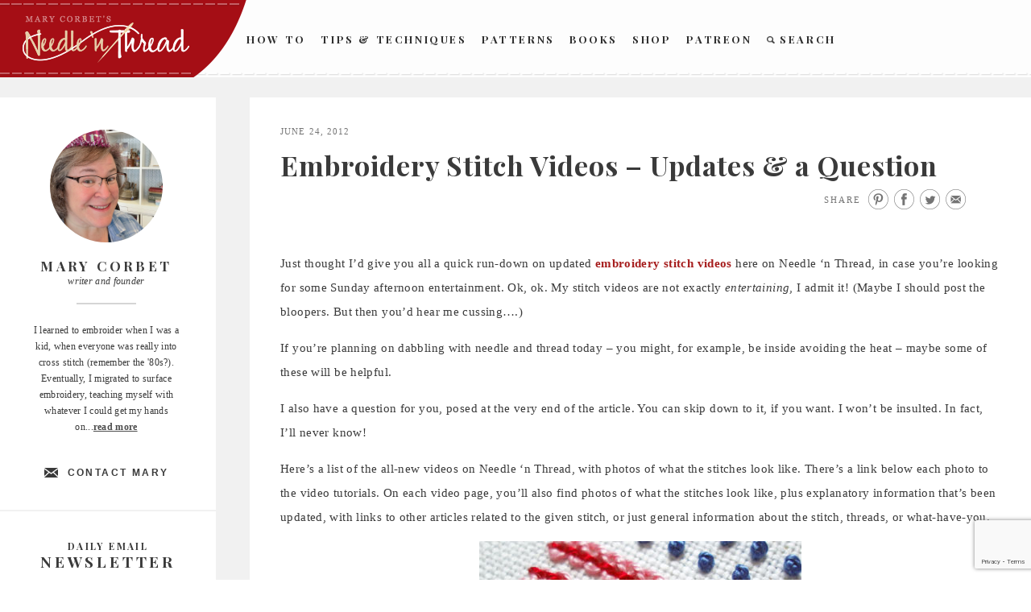

--- FILE ---
content_type: text/html; charset=UTF-8
request_url: https://www.needlenthread.com/2012/06/embroidery-stitch-videos-updates.html
body_size: 39805
content:
<!DOCTYPE html>
<html lang="en-US" prefix="og: http://ogp.me/ns# fb: http://ogp.me/ns/fb#">
<head>
<meta charset="UTF-8">
<meta name="viewport" content="width=device-width">
<meta name="google-site-verification" content="xmXDqUTE__WS4Do-Jhmetjw3Ihz57FlM6AQCcYzhndo" />
<link rel="profile" href="http://gmpg.org/xfn/11">
<link rel="apple-touch-icon" sizes="60x60" href="https://www.needlenthread.com/wp-content/themes/new-needles/images/touch-icon-60.png" />
<link rel="apple-touch-icon" sizes="76x76" href="https://www.needlenthread.com/wp-content/themes/new-needles/images/touch-icon-76.png" />
<link rel="apple-touch-icon" sizes="120x120" href="https://www.needlenthread.com/wp-content/themes/new-needles/images/touch-icon-120.png" />
<link rel="apple-touch-icon" sizes="152x152" href="https://www.needlenthread.com/wp-content/themes/new-needles/images/touch-icon-152.png" />
<link rel="apple-touch-icon" sizes="180x180" href="https://www.needlenthread.com/wp-content/themes/new-needles/images/touch-icon-180.png" />
<script type="text/javascript">var templateurl = 'https://www.needlenthread.com/wp-content/themes/new-needles'</script>
<link rel="icon" href="/favicon.ico" type="image/x-icon">
<title>Embroidery Stitch Videos &#8211; Updates &#038; a Question &#8211; NeedlenThread.com</title>
<meta name='robots' content='max-image-preview:large' />
<link rel='dns-prefetch' href='//cdn.polyfill.io' />
<link rel="alternate" type="application/rss+xml" title="NeedlenThread.com &raquo; Feed" href="https://www.needlenthread.com/feed" />
<link rel="alternate" type="application/rss+xml" title="NeedlenThread.com &raquo; Comments Feed" href="https://www.needlenthread.com/comments/feed" />
<link rel="alternate" type="application/rss+xml" title="NeedlenThread.com &raquo; Embroidery Stitch Videos &#8211; Updates &#038; a Question Comments Feed" href="https://www.needlenthread.com/2012/06/embroidery-stitch-videos-updates.html/feed" />
<link rel="alternate" title="oEmbed (JSON)" type="application/json+oembed" href="https://www.needlenthread.com/wp-json/oembed/1.0/embed?url=https%3A%2F%2Fwww.needlenthread.com%2F2012%2F06%2Fembroidery-stitch-videos-updates.html" />
<link rel="alternate" title="oEmbed (XML)" type="text/xml+oembed" href="https://www.needlenthread.com/wp-json/oembed/1.0/embed?url=https%3A%2F%2Fwww.needlenthread.com%2F2012%2F06%2Fembroidery-stitch-videos-updates.html&#038;format=xml" />
<style id='wp-img-auto-sizes-contain-inline-css' type='text/css'>
img:is([sizes=auto i],[sizes^="auto," i]){contain-intrinsic-size:3000px 1500px}
/*# sourceURL=wp-img-auto-sizes-contain-inline-css */
</style>
<link rel='stylesheet' id='mcninja-post-transporter-css' href='https://www.needlenthread.com/wp-content/plugins/infinite-transporter/transporter.css?ver=20140422' type='text/css' media='all' />
<style id='wp-emoji-styles-inline-css' type='text/css'>

	img.wp-smiley, img.emoji {
		display: inline !important;
		border: none !important;
		box-shadow: none !important;
		height: 1em !important;
		width: 1em !important;
		margin: 0 0.07em !important;
		vertical-align: -0.1em !important;
		background: none !important;
		padding: 0 !important;
	}
/*# sourceURL=wp-emoji-styles-inline-css */
</style>
<style id='wp-block-library-inline-css' type='text/css'>
:root{--wp-block-synced-color:#7a00df;--wp-block-synced-color--rgb:122,0,223;--wp-bound-block-color:var(--wp-block-synced-color);--wp-editor-canvas-background:#ddd;--wp-admin-theme-color:#007cba;--wp-admin-theme-color--rgb:0,124,186;--wp-admin-theme-color-darker-10:#006ba1;--wp-admin-theme-color-darker-10--rgb:0,107,160.5;--wp-admin-theme-color-darker-20:#005a87;--wp-admin-theme-color-darker-20--rgb:0,90,135;--wp-admin-border-width-focus:2px}@media (min-resolution:192dpi){:root{--wp-admin-border-width-focus:1.5px}}.wp-element-button{cursor:pointer}:root .has-very-light-gray-background-color{background-color:#eee}:root .has-very-dark-gray-background-color{background-color:#313131}:root .has-very-light-gray-color{color:#eee}:root .has-very-dark-gray-color{color:#313131}:root .has-vivid-green-cyan-to-vivid-cyan-blue-gradient-background{background:linear-gradient(135deg,#00d084,#0693e3)}:root .has-purple-crush-gradient-background{background:linear-gradient(135deg,#34e2e4,#4721fb 50%,#ab1dfe)}:root .has-hazy-dawn-gradient-background{background:linear-gradient(135deg,#faaca8,#dad0ec)}:root .has-subdued-olive-gradient-background{background:linear-gradient(135deg,#fafae1,#67a671)}:root .has-atomic-cream-gradient-background{background:linear-gradient(135deg,#fdd79a,#004a59)}:root .has-nightshade-gradient-background{background:linear-gradient(135deg,#330968,#31cdcf)}:root .has-midnight-gradient-background{background:linear-gradient(135deg,#020381,#2874fc)}:root{--wp--preset--font-size--normal:16px;--wp--preset--font-size--huge:42px}.has-regular-font-size{font-size:1em}.has-larger-font-size{font-size:2.625em}.has-normal-font-size{font-size:var(--wp--preset--font-size--normal)}.has-huge-font-size{font-size:var(--wp--preset--font-size--huge)}.has-text-align-center{text-align:center}.has-text-align-left{text-align:left}.has-text-align-right{text-align:right}.has-fit-text{white-space:nowrap!important}#end-resizable-editor-section{display:none}.aligncenter{clear:both}.items-justified-left{justify-content:flex-start}.items-justified-center{justify-content:center}.items-justified-right{justify-content:flex-end}.items-justified-space-between{justify-content:space-between}.screen-reader-text{border:0;clip-path:inset(50%);height:1px;margin:-1px;overflow:hidden;padding:0;position:absolute;width:1px;word-wrap:normal!important}.screen-reader-text:focus{background-color:#ddd;clip-path:none;color:#444;display:block;font-size:1em;height:auto;left:5px;line-height:normal;padding:15px 23px 14px;text-decoration:none;top:5px;width:auto;z-index:100000}html :where(.has-border-color){border-style:solid}html :where([style*=border-top-color]){border-top-style:solid}html :where([style*=border-right-color]){border-right-style:solid}html :where([style*=border-bottom-color]){border-bottom-style:solid}html :where([style*=border-left-color]){border-left-style:solid}html :where([style*=border-width]){border-style:solid}html :where([style*=border-top-width]){border-top-style:solid}html :where([style*=border-right-width]){border-right-style:solid}html :where([style*=border-bottom-width]){border-bottom-style:solid}html :where([style*=border-left-width]){border-left-style:solid}html :where(img[class*=wp-image-]){height:auto;max-width:100%}:where(figure){margin:0 0 1em}html :where(.is-position-sticky){--wp-admin--admin-bar--position-offset:var(--wp-admin--admin-bar--height,0px)}@media screen and (max-width:600px){html :where(.is-position-sticky){--wp-admin--admin-bar--position-offset:0px}}

/*# sourceURL=wp-block-library-inline-css */
</style><style id='global-styles-inline-css' type='text/css'>
:root{--wp--preset--aspect-ratio--square: 1;--wp--preset--aspect-ratio--4-3: 4/3;--wp--preset--aspect-ratio--3-4: 3/4;--wp--preset--aspect-ratio--3-2: 3/2;--wp--preset--aspect-ratio--2-3: 2/3;--wp--preset--aspect-ratio--16-9: 16/9;--wp--preset--aspect-ratio--9-16: 9/16;--wp--preset--color--black: #000000;--wp--preset--color--cyan-bluish-gray: #abb8c3;--wp--preset--color--white: #ffffff;--wp--preset--color--pale-pink: #f78da7;--wp--preset--color--vivid-red: #cf2e2e;--wp--preset--color--luminous-vivid-orange: #ff6900;--wp--preset--color--luminous-vivid-amber: #fcb900;--wp--preset--color--light-green-cyan: #7bdcb5;--wp--preset--color--vivid-green-cyan: #00d084;--wp--preset--color--pale-cyan-blue: #8ed1fc;--wp--preset--color--vivid-cyan-blue: #0693e3;--wp--preset--color--vivid-purple: #9b51e0;--wp--preset--gradient--vivid-cyan-blue-to-vivid-purple: linear-gradient(135deg,rgb(6,147,227) 0%,rgb(155,81,224) 100%);--wp--preset--gradient--light-green-cyan-to-vivid-green-cyan: linear-gradient(135deg,rgb(122,220,180) 0%,rgb(0,208,130) 100%);--wp--preset--gradient--luminous-vivid-amber-to-luminous-vivid-orange: linear-gradient(135deg,rgb(252,185,0) 0%,rgb(255,105,0) 100%);--wp--preset--gradient--luminous-vivid-orange-to-vivid-red: linear-gradient(135deg,rgb(255,105,0) 0%,rgb(207,46,46) 100%);--wp--preset--gradient--very-light-gray-to-cyan-bluish-gray: linear-gradient(135deg,rgb(238,238,238) 0%,rgb(169,184,195) 100%);--wp--preset--gradient--cool-to-warm-spectrum: linear-gradient(135deg,rgb(74,234,220) 0%,rgb(151,120,209) 20%,rgb(207,42,186) 40%,rgb(238,44,130) 60%,rgb(251,105,98) 80%,rgb(254,248,76) 100%);--wp--preset--gradient--blush-light-purple: linear-gradient(135deg,rgb(255,206,236) 0%,rgb(152,150,240) 100%);--wp--preset--gradient--blush-bordeaux: linear-gradient(135deg,rgb(254,205,165) 0%,rgb(254,45,45) 50%,rgb(107,0,62) 100%);--wp--preset--gradient--luminous-dusk: linear-gradient(135deg,rgb(255,203,112) 0%,rgb(199,81,192) 50%,rgb(65,88,208) 100%);--wp--preset--gradient--pale-ocean: linear-gradient(135deg,rgb(255,245,203) 0%,rgb(182,227,212) 50%,rgb(51,167,181) 100%);--wp--preset--gradient--electric-grass: linear-gradient(135deg,rgb(202,248,128) 0%,rgb(113,206,126) 100%);--wp--preset--gradient--midnight: linear-gradient(135deg,rgb(2,3,129) 0%,rgb(40,116,252) 100%);--wp--preset--font-size--small: 13px;--wp--preset--font-size--medium: 20px;--wp--preset--font-size--large: 36px;--wp--preset--font-size--x-large: 42px;--wp--preset--spacing--20: 0.44rem;--wp--preset--spacing--30: 0.67rem;--wp--preset--spacing--40: 1rem;--wp--preset--spacing--50: 1.5rem;--wp--preset--spacing--60: 2.25rem;--wp--preset--spacing--70: 3.38rem;--wp--preset--spacing--80: 5.06rem;--wp--preset--shadow--natural: 6px 6px 9px rgba(0, 0, 0, 0.2);--wp--preset--shadow--deep: 12px 12px 50px rgba(0, 0, 0, 0.4);--wp--preset--shadow--sharp: 6px 6px 0px rgba(0, 0, 0, 0.2);--wp--preset--shadow--outlined: 6px 6px 0px -3px rgb(255, 255, 255), 6px 6px rgb(0, 0, 0);--wp--preset--shadow--crisp: 6px 6px 0px rgb(0, 0, 0);}:where(.is-layout-flex){gap: 0.5em;}:where(.is-layout-grid){gap: 0.5em;}body .is-layout-flex{display: flex;}.is-layout-flex{flex-wrap: wrap;align-items: center;}.is-layout-flex > :is(*, div){margin: 0;}body .is-layout-grid{display: grid;}.is-layout-grid > :is(*, div){margin: 0;}:where(.wp-block-columns.is-layout-flex){gap: 2em;}:where(.wp-block-columns.is-layout-grid){gap: 2em;}:where(.wp-block-post-template.is-layout-flex){gap: 1.25em;}:where(.wp-block-post-template.is-layout-grid){gap: 1.25em;}.has-black-color{color: var(--wp--preset--color--black) !important;}.has-cyan-bluish-gray-color{color: var(--wp--preset--color--cyan-bluish-gray) !important;}.has-white-color{color: var(--wp--preset--color--white) !important;}.has-pale-pink-color{color: var(--wp--preset--color--pale-pink) !important;}.has-vivid-red-color{color: var(--wp--preset--color--vivid-red) !important;}.has-luminous-vivid-orange-color{color: var(--wp--preset--color--luminous-vivid-orange) !important;}.has-luminous-vivid-amber-color{color: var(--wp--preset--color--luminous-vivid-amber) !important;}.has-light-green-cyan-color{color: var(--wp--preset--color--light-green-cyan) !important;}.has-vivid-green-cyan-color{color: var(--wp--preset--color--vivid-green-cyan) !important;}.has-pale-cyan-blue-color{color: var(--wp--preset--color--pale-cyan-blue) !important;}.has-vivid-cyan-blue-color{color: var(--wp--preset--color--vivid-cyan-blue) !important;}.has-vivid-purple-color{color: var(--wp--preset--color--vivid-purple) !important;}.has-black-background-color{background-color: var(--wp--preset--color--black) !important;}.has-cyan-bluish-gray-background-color{background-color: var(--wp--preset--color--cyan-bluish-gray) !important;}.has-white-background-color{background-color: var(--wp--preset--color--white) !important;}.has-pale-pink-background-color{background-color: var(--wp--preset--color--pale-pink) !important;}.has-vivid-red-background-color{background-color: var(--wp--preset--color--vivid-red) !important;}.has-luminous-vivid-orange-background-color{background-color: var(--wp--preset--color--luminous-vivid-orange) !important;}.has-luminous-vivid-amber-background-color{background-color: var(--wp--preset--color--luminous-vivid-amber) !important;}.has-light-green-cyan-background-color{background-color: var(--wp--preset--color--light-green-cyan) !important;}.has-vivid-green-cyan-background-color{background-color: var(--wp--preset--color--vivid-green-cyan) !important;}.has-pale-cyan-blue-background-color{background-color: var(--wp--preset--color--pale-cyan-blue) !important;}.has-vivid-cyan-blue-background-color{background-color: var(--wp--preset--color--vivid-cyan-blue) !important;}.has-vivid-purple-background-color{background-color: var(--wp--preset--color--vivid-purple) !important;}.has-black-border-color{border-color: var(--wp--preset--color--black) !important;}.has-cyan-bluish-gray-border-color{border-color: var(--wp--preset--color--cyan-bluish-gray) !important;}.has-white-border-color{border-color: var(--wp--preset--color--white) !important;}.has-pale-pink-border-color{border-color: var(--wp--preset--color--pale-pink) !important;}.has-vivid-red-border-color{border-color: var(--wp--preset--color--vivid-red) !important;}.has-luminous-vivid-orange-border-color{border-color: var(--wp--preset--color--luminous-vivid-orange) !important;}.has-luminous-vivid-amber-border-color{border-color: var(--wp--preset--color--luminous-vivid-amber) !important;}.has-light-green-cyan-border-color{border-color: var(--wp--preset--color--light-green-cyan) !important;}.has-vivid-green-cyan-border-color{border-color: var(--wp--preset--color--vivid-green-cyan) !important;}.has-pale-cyan-blue-border-color{border-color: var(--wp--preset--color--pale-cyan-blue) !important;}.has-vivid-cyan-blue-border-color{border-color: var(--wp--preset--color--vivid-cyan-blue) !important;}.has-vivid-purple-border-color{border-color: var(--wp--preset--color--vivid-purple) !important;}.has-vivid-cyan-blue-to-vivid-purple-gradient-background{background: var(--wp--preset--gradient--vivid-cyan-blue-to-vivid-purple) !important;}.has-light-green-cyan-to-vivid-green-cyan-gradient-background{background: var(--wp--preset--gradient--light-green-cyan-to-vivid-green-cyan) !important;}.has-luminous-vivid-amber-to-luminous-vivid-orange-gradient-background{background: var(--wp--preset--gradient--luminous-vivid-amber-to-luminous-vivid-orange) !important;}.has-luminous-vivid-orange-to-vivid-red-gradient-background{background: var(--wp--preset--gradient--luminous-vivid-orange-to-vivid-red) !important;}.has-very-light-gray-to-cyan-bluish-gray-gradient-background{background: var(--wp--preset--gradient--very-light-gray-to-cyan-bluish-gray) !important;}.has-cool-to-warm-spectrum-gradient-background{background: var(--wp--preset--gradient--cool-to-warm-spectrum) !important;}.has-blush-light-purple-gradient-background{background: var(--wp--preset--gradient--blush-light-purple) !important;}.has-blush-bordeaux-gradient-background{background: var(--wp--preset--gradient--blush-bordeaux) !important;}.has-luminous-dusk-gradient-background{background: var(--wp--preset--gradient--luminous-dusk) !important;}.has-pale-ocean-gradient-background{background: var(--wp--preset--gradient--pale-ocean) !important;}.has-electric-grass-gradient-background{background: var(--wp--preset--gradient--electric-grass) !important;}.has-midnight-gradient-background{background: var(--wp--preset--gradient--midnight) !important;}.has-small-font-size{font-size: var(--wp--preset--font-size--small) !important;}.has-medium-font-size{font-size: var(--wp--preset--font-size--medium) !important;}.has-large-font-size{font-size: var(--wp--preset--font-size--large) !important;}.has-x-large-font-size{font-size: var(--wp--preset--font-size--x-large) !important;}
/*# sourceURL=global-styles-inline-css */
</style>

<style id='classic-theme-styles-inline-css' type='text/css'>
/*! This file is auto-generated */
.wp-block-button__link{color:#fff;background-color:#32373c;border-radius:9999px;box-shadow:none;text-decoration:none;padding:calc(.667em + 2px) calc(1.333em + 2px);font-size:1.125em}.wp-block-file__button{background:#32373c;color:#fff;text-decoration:none}
/*# sourceURL=/wp-includes/css/classic-themes.min.css */
</style>
<link rel='stylesheet' id='contact-form-7-css' href='https://www.needlenthread.com/wp-content/plugins/contact-form-7/includes/css/styles.css?ver=6.1.4' type='text/css' media='all' />
<link rel='stylesheet' id='wooslider-flexslider-css' href='https://www.needlenthread.com/wp-content/plugins/wooslider/assets/css/flexslider.css?ver=2.0.1' type='text/css' media='all' />
<link rel='stylesheet' id='wooslider-common-css' href='https://www.needlenthread.com/wp-content/plugins/wooslider/assets/css/style.css?ver=2.0.1' type='text/css' media='all' />
<link rel='stylesheet' id='publication-style-css' href='https://www.needlenthread.com/wp-content/themes/new-needles/style.css?ver=6.9' type='text/css' media='all' />
<script type="text/javascript" src="https://www.needlenthread.com/wp-includes/js/jquery/jquery.min.js?ver=3.7.1" id="jquery-core-js"></script>
<script type="text/javascript" src="https://www.needlenthread.com/wp-includes/js/jquery/jquery-migrate.min.js?ver=3.4.1" id="jquery-migrate-js"></script>
<link rel="https://api.w.org/" href="https://www.needlenthread.com/wp-json/" /><link rel="alternate" title="JSON" type="application/json" href="https://www.needlenthread.com/wp-json/wp/v2/posts/14951" /><link rel="canonical" href="https://www.needlenthread.com/2012/06/embroidery-stitch-videos-updates.html" />
<link rel='shortlink' href='https://www.needlenthread.com/?p=14951' />
<meta property="og:site_name" content="NeedlenThread.com" />
		<style type="text/css" id="wp-custom-css">
			.contactform {
	position: static;
	overflow: hidden;
	width: 95%;
}

.contactleft {
	width: 25%;
	white-space: pre;
	text-align: right;
	clear: both;
	float: left;
	display: inline;
	padding: 4px;
	margin: 5px 0;
}

.contactright {
	width: 70%;
	text-align: left;
	float: right;
	display: inline;
	padding: 4px;
	margin: 5px 0;
}		</style>
		
<!-- START - Open Graph and Twitter Card Tags 3.3.7 -->
 <!-- Facebook Open Graph -->
  <meta property="og:locale" content="en_US"/>
  <meta property="og:title" content="Embroidery Stitch Videos - Updates &amp; a Question"/>
  <meta property="og:url" content="https://www.needlenthread.com/2012/06/embroidery-stitch-videos-updates.html"/>
  <meta property="og:type" content="article"/>
  <meta property="og:description" content="Just thought I&#039;d give you all a quick run-down on updated embroidery stitch videos here on Needle &#039;n Thread, in case you&#039;re looking for some Sunday afternoon entertainment. Ok, ok. My stitch videos are not exactly entertaining, I admit it! (Maybe I should post the bloopers. But then you&#039;d hear me cu"/>
  <meta property="og:image" content="https://www.needlenthread.com/wp-content/uploads/2006/10/backstitch-composite-01.jpg"/>
  <meta property="og:image:url" content="https://www.needlenthread.com/wp-content/uploads/2006/10/backstitch-composite-01.jpg"/>
  <meta property="og:image:secure_url" content="https://www.needlenthread.com/wp-content/uploads/2006/10/backstitch-composite-01.jpg"/>
  <meta property="article:published_time" content="2012-06-24T11:16:13-05:00"/>
  <meta property="article:modified_time" content="2017-02-06T14:46:31-06:00" />
  <meta property="og:updated_time" content="2017-02-06T14:46:31-06:00" />
  <meta property="article:section" content="Uncategorized"/>
  <meta property="article:publisher" content="https://www.facebook.com/MaryCorbetsNeedleNThread/"/>
 <!-- Google+ / Schema.org -->
  <meta itemprop="name" content="Embroidery Stitch Videos - Updates &amp; a Question"/>
  <meta itemprop="headline" content="Embroidery Stitch Videos - Updates &amp; a Question"/>
  <meta itemprop="description" content="Just thought I&#039;d give you all a quick run-down on updated embroidery stitch videos here on Needle &#039;n Thread, in case you&#039;re looking for some Sunday afternoon entertainment. Ok, ok. My stitch videos are not exactly entertaining, I admit it! (Maybe I should post the bloopers. But then you&#039;d hear me cu"/>
  <meta itemprop="image" content="https://www.needlenthread.com/wp-content/uploads/2006/10/backstitch-composite-01.jpg"/>
  <meta itemprop="datePublished" content="2012-06-24"/>
  <meta itemprop="dateModified" content="2017-02-06T14:46:31-06:00" />
  <meta itemprop="author" content="Mary Corbet"/>
  <!--<meta itemprop="publisher" content="NeedlenThread.com"/>--> <!-- To solve: The attribute publisher.itemtype has an invalid value -->
 <!-- Twitter Cards -->
  <meta name="twitter:title" content="Embroidery Stitch Videos - Updates &amp; a Question"/>
  <meta name="twitter:url" content="https://www.needlenthread.com/2012/06/embroidery-stitch-videos-updates.html"/>
  <meta name="twitter:description" content="Just thought I&#039;d give you all a quick run-down on updated embroidery stitch videos here on Needle &#039;n Thread, in case you&#039;re looking for some Sunday afternoon entertainment. Ok, ok. My stitch videos are not exactly entertaining, I admit it! (Maybe I should post the bloopers. But then you&#039;d hear me cu"/>
  <meta name="twitter:image" content="https://www.needlenthread.com/wp-content/uploads/2006/10/backstitch-composite-01.jpg"/>
  <meta name="twitter:card" content="summary_large_image"/>
 <!-- SEO -->
 <!-- Misc. tags -->
 <!-- is_singular -->
<!-- END - Open Graph and Twitter Card Tags 3.3.7 -->
	
</head>

<body class="wp-singular post-template-default single single-post postid-14951 single-format-standard wp-theme-new-needles no-menu infinite-scroll neverending">
	<a class="skip-link screen-reader-text" href="#content">Skip to content</a>

	<div id="body-wrapper" class="body-wrapper">
		<div id="page" class="hfeed site">
			<header id="masthead" class="site-header">
      <div class="fullSiteNavBar">
      <div class="fullSiteNavLeft">
        <div class="fullSiteNavLeftCurve">&nbsp;</div>
        <div class="fullSiteNavLeftThread">&nbsp;</div>
      </div>
      <div class="center navCenter">
        <a class="fullSiteLogo" href="/"><img src="https://www.needlenthread.com/wp-content/themes/new-needles/images/needle-n-thread.png" alt="Needle 'n Thread" /></a>
			  <!---->
				<div class="fullSiteNav">
					<ul class="main-navigation">
						<li><a href="/videos">How To</a></li>
						<li><a class="ie8-two-line" href="/tips-techniques">Tips &amp; Techniques</a></li>
						<li><a href="/patterns">Patterns</a></li>
						<!-- <li><a href="/register/members">Members</a></li> -->
						<li><a href="/books-links">Books</a></li>
						<li><a href="https://shop.needlenthread.com/">Shop</a></li>
                        <li><a href="https://www.patreon.com/marycorbet" target="_blank">Patreon</a></li>
						<li><a class="search" href="/index.php?s"><span>&nbsp;</span>Search</a></li>
					</ul>
				</div>
        <div class="clear">&nbsp;</div>
        </div>
        </div>
	
			</header><!-- #masthead -->
				<div class="clear">&nbsp;</div>

				<button class="menu-toggle" aria-controls="slide-menu" aria-expanded="false">
					<span class="hamburgerWrap">
						<span class="menuTitle">Menu</span>
						<span class="menuBar menuBar1">&nbsp;</span>
						<span class="menuBar menuBar2">&nbsp;</span>
					</span>
					<span class="screen-reader-text">Menu</span>
				</button>

				<div id="slide-menu" class="slide-menu">
				<!--<div class="fullSiteNavBar">
					<div class="fullSiteNavLeft">
					  <div class="fullSiteNavLeftCurve">&nbsp;</div>
					  <div class="fullSiteNavLeftThread">&nbsp;</div>
					</div>
				</div>
				<a class="fullSiteLogo" href="/"><img src="https://www.needlenthread.com/wp-content/themes/new-needles/images/needle-n-thread.png" /></a>-->
					<div class="slide-wrapper">
						  <div class="dropdownMenu">
                            <a class="hasInner" href="/videos">How To</a>
                                <div class="menuInner"><ul id="menu-how-to-videos" class="menu"><li id="menu-item-39232" class="menu-item menu-item-type-custom menu-item-object-custom menu-item-39232"><a href="/videos#line-stitches-bands">Line Stitches &#038; Bands</a></li>
<li id="menu-item-39233" class="menu-item menu-item-type-custom menu-item-object-custom menu-item-39233"><a href="/videos#chain-fly-and-buttonhole-stitches">Chain, Fly and Buttonhole Stitches</a></li>
<li id="menu-item-39234" class="menu-item menu-item-type-custom menu-item-object-custom menu-item-39234"><a href="/videos#detached-stitches-knots">Detached Stitches &#038; Knots</a></li>
<li id="menu-item-39235" class="menu-item menu-item-type-custom menu-item-object-custom menu-item-39235"><a href="/videos#filling-stitches">Filling Stitches</a></li>
<li id="menu-item-39236" class="menu-item menu-item-type-custom menu-item-object-custom menu-item-39236"><a href="/videos#miscellaneous-embroidery-techniques">Miscellaneous Embroidery Techniques</a></li>
<li id="menu-item-39237" class="menu-item menu-item-type-custom menu-item-object-custom menu-item-39237"><a href="/videos#Embroidery-Stitches-A-Z">Embroidery Stitches by Name, from A-Z</a></li>
</ul></div>                            <a class="hasInner" href="/tips-techniques">Tips &amp; Techniques</a>
                                <div class="menuInner"><ul id="menu-tips-techniques" class="menu"><li id="menu-item-39223" class="menu-item menu-item-type-custom menu-item-object-custom menu-item-39223"><a href="/tips-techniques#tntlessons">Hand Embroidery Lessons &#038; Step-by-Step Projects</a></li>
<li id="menu-item-39224" class="menu-item menu-item-type-custom menu-item-object-custom menu-item-39224"><a href="/tips-techniques#tntbegin">Tips Especially for Beginners</a></li>
<li id="menu-item-39225" class="menu-item menu-item-type-custom menu-item-object-custom menu-item-39225"><a href="/tips-techniques#tnttrans">Transferring Patterns</a></li>
<li id="menu-item-39226" class="menu-item menu-item-type-custom menu-item-object-custom menu-item-39226"><a href="/tips-techniques#tnthoops">Hoops, Frames and Stands</a></li>
<li id="menu-item-39227" class="menu-item menu-item-type-custom menu-item-object-custom menu-item-39227"><a href="/tips-techniques#tntthreads">Threads</a></li>
<li id="menu-item-39228" class="menu-item menu-item-type-custom menu-item-object-custom menu-item-39228"><a href="/tips-techniques#tntindiv">Individual Stitches &#038; Techniques</a></li>
<li id="menu-item-39229" class="menu-item menu-item-type-custom menu-item-object-custom menu-item-39229"><a href="/tips-techniques#tntdrawn">Drawn Thread Embroidery Tips</a></li>
<li id="menu-item-39230" class="menu-item menu-item-type-custom menu-item-object-custom menu-item-39230"><a href="/tips-techniques#tntfabric">Fabric</a></li>
<li id="menu-item-39231" class="menu-item menu-item-type-custom menu-item-object-custom menu-item-39231"><a href="/tips-techniques#tnttools">On Specific Tools</a></li>
</ul></div>                            <a class="hasInner" href="/patterns">Patterns</a>
                                <div class="menuInner"><ul id="menu-hand-embroidery-patterns" class="menu"><li id="menu-item-39238" class="menu-item menu-item-type-custom menu-item-object-custom menu-item-39238"><a href="/patterns#patpatterns">Free Hand Embroidery Patterns</a></li>
<li id="menu-item-39239" class="menu-item menu-item-type-custom menu-item-object-custom menu-item-39239"><a href="/patterns#pathungarian">Hungarian Embroidery Patterns</a></li>
<li id="menu-item-39240" class="menu-item menu-item-type-custom menu-item-object-custom menu-item-39240"><a href="/patterns#patmonograms">Monograms for Hand Embroidery</a></li>
<li id="menu-item-39241" class="menu-item menu-item-type-custom menu-item-object-custom menu-item-39241"><a href="/patterns#patchurch">Church / Ecclesiastical Embroidery Patterns</a></li>
<li id="menu-item-39242" class="menu-item menu-item-type-custom menu-item-object-custom menu-item-39242"><a href="/patterns#patonrec">Online Resources</a></li>
</ul></div>                            <!--<a href="/forum">Learn</a>-->
                            <a class="hasInner" href="/register/members">Members</a>
                                                          <a class="hasInner" href="/books-links">Books</a>
                                <div class="menuInner"><ul id="menu-books-and-links" class="menu"><li id="menu-item-39220" class="menu-item menu-item-type-custom menu-item-object-custom menu-item-39220"><a href="/books-links#bpbookreviews">Book Reviews</a></li>
<li id="menu-item-39221" class="menu-item menu-item-type-custom menu-item-object-custom menu-item-39221"><a href="/books-links#bpbooksonline">Free Books Online</a></li>
<li id="menu-item-39222" class="menu-item menu-item-type-custom menu-item-object-custom menu-item-39222"><a href="/books-links#bpembsupplies">Embroidery Supplies</a></li>
</ul></div>                            <a href="https://shop.needlenthread.com/">Shop</a>
                            <a href="https://www.patreon.com/marycorbet" target="_blank">Patreon</a>
                            <a class="search" href="/index.php?s">Search</a>
						  </div>
						  <div class="widget">
						  <div class="abtbox aboutpagesubnav">
						    <div class="aboutPic">
						      <img src="/wp-content/uploads/2025/04/Mary-2025.jpg" width="148" height="152" alt="About" />
						    </div>
						    <div class="authorInfo">
						      <p class="sidebarHeading2">Mary Corbet</p>
						      <p>writer and founder</p>
						      <div class="authorInfoBorder">&nbsp;</div>
						    </div>
						    <p>I learned to embroider when I was a kid, when everyone was really into cross stitch (remember the '80s?). Eventually, I migrated to surface embroidery, teaching myself with whatever I could get my hands on...<a class="roundedCTA" href="/about">read more</a></p>
						    <a class="contactAuthor" href="/contact">Contact Mary</a>
						  </div>
						</div>
						<div class="widget signup">
						  <div class="newsSignup">
						   <p class="sidebarHeading3">Daily Email</p>
						   <p class="sidebarHeading2">Newsletter</p>
						  <form method="post" action="https://www.aweber.com/scripts/addlead.pl">
							  <input class="signup" type="text" title="News Signup" placeholder="enter email address" name="from"  />
							  <input type="hidden" name="meta_web_form_id" value="875610978">
							  <input type="hidden" name="meta_split_id" value="">
							  <input type="hidden" name="unit" value="needlenthread">
							  <input type="hidden" name="redirect" value="http://www.aweber.com/form/thankyou_vo.html" > <!--id="redirect_6e11a4500b5b532588c07ae143526cb0" -->
							  <input type="hidden" name="meta_redirect_onlist" value="">
							  <input type="hidden" name="meta_adtracking" value="">
							  <input type="hidden" name="meta_message" value="1">
							  <input type="hidden" name="meta_required" value="from">
							  <input type="hidden" name="meta_forward_vars" value="0">
							  <div class="cc"></div>
							  <div class="submitWrap">
								  <button class="submit" type="submit">Subscribe</button>
								  <a class="rssFeed" href="http://feeds.feedburner.com/needlenthread">
									  <span>&nbsp;</span>
								  </a>
							  </div>
							  <div class="clear"></div>
						  </form>
						 </div>
						</div>
						<div class="widget connect">
						  <div class="socialWrap">
						    <h3>Connect with Mary</h3>
						    <a href="http://www.facebook.com/pages/Mary-Corbets-Needle-n-Thread/355247539382?ref=mf" class="connectLink connectLinkFB" title="Connect with Mary on Facebook" target="_blank">&nbsp;</a>
						    <a href="http://twitter.com/MaryCorbet" class="connectLink connectLinkTW" title="Follow Mary on Twitter" target="_blank">&nbsp;</a>
						    <a href="http://pinterest.com/marycorbet/" class="connectLink connectLinkPN" title="Follow Mary on Pinterest" target="_blank">&nbsp;</a>
						  </div>
						</div>
						<div class="widget sidebarLink slTypes">
						  <a class="sidebarLinkText" href="/types-of-hand-embroidery">
						    <span class="largeFont">Types of</span>
						    <span>Hand Embroidery</span>
						    <span class="sidebarArrow">
						      <span>&nbsp;</span>
						    </span>
						  </a>
						</div>
						<div class="widget sidebarLink slPictures">
						  <a class="sidebarLinkText" href="/pictures">
						    <span class="largeFont">Pictures of</span>
						    <span>Hand Embroidery</span>
						    <span class="sidebarArrow" >
						      <span>&nbsp;</span>
						    </span>
						  </a>
						</div>
						
		<aside id="recent-posts-3" class="widget widget_recent_entries">
		<p class="widget-title">Recent Posts</p>
		<ul>
											<li>
					<a href="https://www.needlenthread.com/2026/01/embellished-hearts-limited-kits-available.html">Embellished Hearts &#8211; Limited Kits Available!</a>
									</li>
											<li>
					<a href="https://www.needlenthread.com/2026/01/the-best-laid-schemes-of-mice-and-men.html">The Best Laid Schemes of Mice and Men&#8230;</a>
									</li>
											<li>
					<a href="https://www.needlenthread.com/2026/01/k-is-for-kaleidoscopes-theyre-fun.html">K is for Kaleidoscopes &#8211; They&#8217;re Fun!</a>
									</li>
											<li>
					<a href="https://www.needlenthread.com/2026/01/happy-new-year-welcome-back.html">Happy New Year &#038; Welcome Back!</a>
									</li>
											<li>
					<a href="https://www.needlenthread.com/2025/12/and-a-happy-christmas-to-all.html">And a Happy Christmas to All!</a>
									</li>
					</ul>

		</aside>						<div class="widget archivesList">
						  <p class="title">Archives</p>
								<span class="archiveLink"><a href='https://www.needlenthread.com/2026'>2026</a>&nbsp;<span>(4)</span></span>
	<span class="archiveLink"><a href='https://www.needlenthread.com/2025'>2025</a>&nbsp;<span>(126)</span></span>
	<span class="archiveLink"><a href='https://www.needlenthread.com/2024'>2024</a>&nbsp;<span>(135)</span></span>
	<span class="archiveLink"><a href='https://www.needlenthread.com/2023'>2023</a>&nbsp;<span>(125)</span></span>
	<span class="archiveLink"><a href='https://www.needlenthread.com/2022'>2022</a>&nbsp;<span>(136)</span></span>
	<span class="archiveLink"><a href='https://www.needlenthread.com/2021'>2021</a>&nbsp;<span>(130)</span></span>
	<span class="archiveLink"><a href='https://www.needlenthread.com/2020'>2020</a>&nbsp;<span>(132)</span></span>
	<span class="archiveLink"><a href='https://www.needlenthread.com/2019'>2019</a>&nbsp;<span>(147)</span></span>
	<span class="archiveLink"><a href='https://www.needlenthread.com/2018'>2018</a>&nbsp;<span>(146)</span></span>
	<span class="archiveLink"><a href='https://www.needlenthread.com/2017'>2017</a>&nbsp;<span>(169)</span></span>
	<span class="archiveLink"><a href='https://www.needlenthread.com/2016'>2016</a>&nbsp;<span>(147)</span></span>
	<span class="archiveLink"><a href='https://www.needlenthread.com/2015'>2015</a>&nbsp;<span>(246)</span></span>
	<span class="archiveLink"><a href='https://www.needlenthread.com/2014'>2014</a>&nbsp;<span>(294)</span></span>
	<span class="archiveLink"><a href='https://www.needlenthread.com/2013'>2013</a>&nbsp;<span>(294)</span></span>
	<span class="archiveLink"><a href='https://www.needlenthread.com/2012'>2012</a>&nbsp;<span>(305)</span></span>
	<span class="archiveLink"><a href='https://www.needlenthread.com/2011'>2011</a>&nbsp;<span>(306)</span></span>
	<span class="archiveLink"><a href='https://www.needlenthread.com/2010'>2010</a>&nbsp;<span>(316)</span></span>
	<span class="archiveLink"><a href='https://www.needlenthread.com/2009'>2009</a>&nbsp;<span>(367)</span></span>
	<span class="archiveLink"><a href='https://www.needlenthread.com/2008'>2008</a>&nbsp;<span>(352)</span></span>
	<span class="archiveLink"><a href='https://www.needlenthread.com/2007'>2007</a>&nbsp;<span>(225)</span></span>
	<span class="archiveLink"><a href='https://www.needlenthread.com/2006'>2006</a>&nbsp;<span>(139)</span></span>
						</div>
						<div class="widget tagcloud">
						  <p class="title">Tags</p>
													  <a class="roundedCTA" href="/tags">See All Tags</a>
						</div>
						
					</div><!-- .slide-wrapper -->
				</div><!-- .slide-menu -->
<div class="full-content-wrap">
      
			<div id="content" class="site-content"><div class="sidebar-left" role="complementary">
      <div class="widget about">
    <div class="abtbox aboutpagesubnav">
      <div class="aboutPic">
        <img src="/wp-content/uploads/2025/04/Mary-2025.jpg" width="148" height="152" alt="About" />

      </div>
      <div class="authorInfo">
        <p class="sidebarHeading2">Mary Corbet</p>
        <p>writer and founder</p>
        <div class="authorInfoBorder">&nbsp;</div>
      </div>
      <p>I learned to embroider when I was a kid, when everyone was really into cross stitch (remember the '80s?). Eventually, I migrated to surface embroidery, teaching myself with whatever I could get my hands on...<a href="/about">read more</a></p>
      <a class="contactAuthor" href="/contact">Contact Mary</a>
    </div>
  </div>
  <div class="widget signup">
    <div class="newsSignup">
      <p class="sidebarHeading3">Daily Email</p>
        <p class="sidebarHeading2">Newsletter</p>
      <form method="post" action="https://www.aweber.com/scripts/addlead.pl">
        <input class="signup" type="text" title="News Signup" placeholder="enter email address" name="from"  />
        <input type="hidden" name="meta_web_form_id" value="875610978">
        <input type="hidden" name="meta_split_id" value="">
        <input type="hidden" name="unit" value="needlenthread">
        <input type="hidden" name="redirect" value="http://www.aweber.com/form/thankyou_vo.html" id="redirect_6e11a4500b5b532588c07ae143526cb0">
        <input type="hidden" name="meta_redirect_onlist" value="">
        <input type="hidden" name="meta_adtracking" value="">
        <input type="hidden" name="meta_message" value="1">
        <input type="hidden" name="meta_required" value="from">
        <input type="hidden" name="meta_forward_vars" value="0">
        <div class="cc"></div>
        <button class="submit" type="submit">Subscribe</button>
        <a class="rssFeed" href="http://feeds.feedburner.com/needlenthread">
          <span>&nbsp;</span>
        </a>
      </form>

   </div>
  </div>
  <div class="widget connect">
    <div class="socialWrap">
      <h3>Connect with Mary</h3>
      <a href="http://www.facebook.com/pages/Mary-Corbets-Needle-n-Thread/355247539382?ref=mf" class="connectLink connectLinkFB" title="Connect with Mary on Facebook" target="_blank">&nbsp;</a>
      <a href="http://twitter.com/MaryCorbet" class="connectLink connectLinkTW" title="Follow Mary on Twitter" target="_blank">&nbsp;</a>
      <a href="http://pinterest.com/marycorbet/" class="connectLink connectLinkPN" title="Follow Mary on Pinterest" target="_blank">&nbsp;</a>
    </div>
  </div>
  <div class="widget sidebarLink slTypes">
    <a class="sidebarLinkText" href="/types-of-hand-embroidery">
      <span class="largeFont">Types of</span>
      <span>Hand Embroidery</span>
      <span class="sidebarArrow">
        <span>&nbsp;</span>
      </span>
    </a>
  </div>
  <div class="widget sidebarLink slPictures">
    <a class="sidebarLinkText" href="/pictures">
      <span class="largeFont">Pictures of</span>
      <span>Hand Embroidery</span>
      <span class="sidebarArrow">
        <span>&nbsp;</span>
      </span>
    </a>
  </div>

  
		<aside id="recent-posts-3" class="widget widget_recent_entries">
		<p class="widget-title">Recent Posts</p>
		<ul>
											<li>
					<a href="https://www.needlenthread.com/2026/01/embellished-hearts-limited-kits-available.html">Embellished Hearts &#8211; Limited Kits Available!</a>
									</li>
											<li>
					<a href="https://www.needlenthread.com/2026/01/the-best-laid-schemes-of-mice-and-men.html">The Best Laid Schemes of Mice and Men&#8230;</a>
									</li>
											<li>
					<a href="https://www.needlenthread.com/2026/01/k-is-for-kaleidoscopes-theyre-fun.html">K is for Kaleidoscopes &#8211; They&#8217;re Fun!</a>
									</li>
											<li>
					<a href="https://www.needlenthread.com/2026/01/happy-new-year-welcome-back.html">Happy New Year &#038; Welcome Back!</a>
									</li>
											<li>
					<a href="https://www.needlenthread.com/2025/12/and-a-happy-christmas-to-all.html">And a Happy Christmas to All!</a>
									</li>
					</ul>

		</aside>
  <div class="widget tagcloud">
    <p class="title">Tags</p>
        <a class="roundedCTA" href="/tags">See All Tags</a>
  </div>
  <div class="widget archivesList">
    <p class="title">Archives</p>
    	<span class="archiveLink"><a href='https://www.needlenthread.com/2026'>2026</a>&nbsp;<span>(4)</span></span>
	<span class="archiveLink"><a href='https://www.needlenthread.com/2025'>2025</a>&nbsp;<span>(126)</span></span>
	<span class="archiveLink"><a href='https://www.needlenthread.com/2024'>2024</a>&nbsp;<span>(135)</span></span>
	<span class="archiveLink"><a href='https://www.needlenthread.com/2023'>2023</a>&nbsp;<span>(125)</span></span>
	<span class="archiveLink"><a href='https://www.needlenthread.com/2022'>2022</a>&nbsp;<span>(136)</span></span>
	<span class="archiveLink"><a href='https://www.needlenthread.com/2021'>2021</a>&nbsp;<span>(130)</span></span>
	<span class="archiveLink"><a href='https://www.needlenthread.com/2020'>2020</a>&nbsp;<span>(132)</span></span>
	<span class="archiveLink"><a href='https://www.needlenthread.com/2019'>2019</a>&nbsp;<span>(147)</span></span>
	<span class="archiveLink"><a href='https://www.needlenthread.com/2018'>2018</a>&nbsp;<span>(146)</span></span>
	<span class="archiveLink"><a href='https://www.needlenthread.com/2017'>2017</a>&nbsp;<span>(169)</span></span>
	<span class="archiveLink"><a href='https://www.needlenthread.com/2016'>2016</a>&nbsp;<span>(147)</span></span>
	<span class="archiveLink"><a href='https://www.needlenthread.com/2015'>2015</a>&nbsp;<span>(246)</span></span>
	<span class="archiveLink"><a href='https://www.needlenthread.com/2014'>2014</a>&nbsp;<span>(294)</span></span>
	<span class="archiveLink"><a href='https://www.needlenthread.com/2013'>2013</a>&nbsp;<span>(294)</span></span>
	<span class="archiveLink"><a href='https://www.needlenthread.com/2012'>2012</a>&nbsp;<span>(305)</span></span>
	<span class="archiveLink"><a href='https://www.needlenthread.com/2011'>2011</a>&nbsp;<span>(306)</span></span>
	<span class="archiveLink"><a href='https://www.needlenthread.com/2010'>2010</a>&nbsp;<span>(316)</span></span>
	<span class="archiveLink"><a href='https://www.needlenthread.com/2009'>2009</a>&nbsp;<span>(367)</span></span>
	<span class="archiveLink"><a href='https://www.needlenthread.com/2008'>2008</a>&nbsp;<span>(352)</span></span>
	<span class="archiveLink"><a href='https://www.needlenthread.com/2007'>2007</a>&nbsp;<span>(225)</span></span>
	<span class="archiveLink"><a href='https://www.needlenthread.com/2006'>2006</a>&nbsp;<span>(139)</span></span>
  </div>
  <div class="widget otherLinks">
    <p class="title">Other</p>
    <a href="/about">About Needle 'N Thread</a>
    <br />
    <a href="/ask-share">Ask &amp; Share</a>
    <br />
    <a href="/about#aboutpagefaqwrapper">FAQs</a>
    <br />
<p class="copyRight"><span>&copy;</span>2026 Needle 'n Thread. <br />All Rights Reserved.<br /><a href="/terms-of-use">Terms of Use</a><br /><a href="/privacy-policy-disclosure">Privacy & Disclosure</a></p>
  </div>
</div><div class="sidebar-right" role="complementary">
  <div id="text-26" class="widget widget_text ad-widget div_wrap_sidebar"><p class="widget-title">Ad 8: NNT Shop Highlights</p>			<div class="textwidget">
<div class="div_wrap_sidebar" style="text-align:right; background-image:none; margin-top:4px; margin-bottom: 8px;">
    <a href="https://shop.needlenthread.com/category/embroidery-supplies" target="_blank" rel="noopener"><br />
      <img decoding="async" src="https://www.needlenthread.com/wp-content/uploads/2024/07/avas-metallic-thread-sets-02.jpg" alt="curated collection of embroidery books" width="310" /><br />
	</a>
  </div>
</div>
		</div><div id="text-28" class="widget widget_text ad-widget div_wrap_sidebar"><p class="widget-title">Ad 7: Needle &#8216;n Thread</p>			<div class="textwidget">
<div class="div_wrap_sidebar" style="text-align:right; background-image:none; margin-top:4px; margin-bottom: 8px;">
    <a href="https://shop.needlenthread.com/product/dove-embroidery-scissors" target="_blank" rel="noopener"><br />
      <img decoding="async" src="https://www.needlenthread.com/wp-content/uploads/2025/07/dovo-scissors-side-01.jpg" alt="Leafy Tree Kits available" width="310" /><br />
		</a>
  </div>
</div>
		</div><div id="text-25" class="widget widget_text ad-widget div_wrap_sidebar"><p class="widget-title">Ad 7: Haystack</p>			<div class="textwidget">
<div class="div_wrap_sidebar" style="text-align:right; background-image:none; margin-top:4px; margin-bottom: 8px;">
    <a href="http://www.needlestack.com" target="_blank" rel="noopener"><br />
      <img decoding="async" src="https://www.needlenthread.com/wp-content/uploads/2017/08/needle-in-a-haystack-4.jpg" alt="Needle in a Haystack Embroidery Supplies" width="310" /><br />
		</a>
  </div>
</div>
		</div><div id="text-22" class="widget widget_text ad-widget div_wrap_sidebar"><p class="widget-title">Ad 6: Inspirations Studios</p>			<div class="textwidget">
<div class="div_wrap_sidebar" style="text-align:right; background-image:none; margin-top:4px; margin-bottom: 8px;">
    <a href="https://www.inspirationsstudios.com" target="_blank" rel="noopener"><br />
      <img decoding="async" src="https://www.needlenthread.com/wp-content/uploads/2025/10/Inspirations-Studios-1025.jpg" alt="Inspirations Magazine" width="310" /><br />
		</a>
  </div>
</div>
		</div><div id="text-13" class="widget widget_text ad-widget div_wrap_sidebar"><p class="widget-title">Ad 3: Thistle Threads</p>			<div class="textwidget">
<div class="div_wrap_sidebar" style="text-align:right; background-image:none; margin-top:4px; margin-bottom: 8px;">
    <a target="_blank" href="https://thistle-threads.myshopify.com/collections/online-university/products/fancy-finishes" rel="noopener"><br />
      <img decoding="async" src="https://www.needlenthread.com/wp-content/uploads/2026/01/Thistle-Threads-Jan-2026.jpg" alt="Thistle Threads" width="310" /><br />
		</a>
  </div>
</div>
		</div></div>
	<div id="primary" class="content-area">
		<main id="main" class="site-main">

		
			
<article id="post-14951" class="post-14951 post type-post status-publish format-standard hentry category-uncategorized tag-beginner-embroidery tag-hand-embroidery-stitches tag-needlework-pictures tag-pictures tag-video-tutorials">
	<header class="entry-header">
		<div class="entry-meta">
			<span class="cat-links"><a href="https://www.needlenthread.com/category/uncategorized" rel="category tag">Uncategorized</a></span>		</div><!-- .entry-meta -->
		<p class="post-date">June 24, 2012</p>
		<h1 class="entry-title">Embroidery Stitch Videos &#8211; Updates &#038; a Question</h1>
		<div class="share-wrap">
			<p>Share</p>
						<a class="share-link pin" data-pin-custom="true" href="https://www.pinterest.com/pin/create/button/" target="_blank">&nbsp;</a>
			<a class="share-link fbook" href="https://www.facebook.com/sharer/sharer.php?u=https%3A%2F%2Fwww.needlenthread.com%2F2012%2F06%2Fembroidery-stitch-videos-updates.html" target="_blank">&nbsp;</a>
			<a class="share-link tweet" href="https://twitter.com/home?status=https%3A%2F%2Fwww.needlenthread.com%2F2012%2F06%2Fembroidery-stitch-videos-updates.html" target="_blank">&nbsp;</a>
			<a class="share-link email" href="mailto:?body=https%3A%2F%2Fwww.needlenthread.com%2F2012%2F06%2Fembroidery-stitch-videos-updates.html" target="_blank">&nbsp;</a>
		</div>
		<div class="clear">&nbsp;</div>
				<div id="adswraptop">
           <p class="widget-title">Amazon Books</p><div class="textwidget custom-html-widget"><script type="text/javascript">
amzn_assoc_placement = "adunit0";
amzn_assoc_search_bar = "false";
amzn_assoc_tracking_id = "neenthr-20";
amzn_assoc_ad_mode = "manual";
amzn_assoc_ad_type = "smart";
amzn_assoc_marketplace = "amazon";
amzn_assoc_region = "US";
amzn_assoc_title = "Recommended Embroidery Books";
amzn_assoc_linkid = "497eb37ad701d5bc84fa6accd2e9a127";
amzn_assoc_asins = "1782211705,0855329548,1938368657,B0981WQRFL";
</script>
<script src="//z-na.amazon-adsystem.com/widgets/onejs?MarketPlace=US"></script></div>	 	</div>
	 		</header><!-- .entry-header -->


	<div class="entry-content">
		<p>Just thought I&#8217;d give you all a quick run-down on updated <a href="https://www.needlenthread.com/videos">embroidery stitch videos</a> here on Needle &#8216;n Thread, in case you&#8217;re looking for some Sunday afternoon entertainment. Ok, ok. My stitch videos are not exactly <i>entertaining</i>, I admit it! (Maybe I should post the bloopers. But then you&#8217;d hear me cussing&#8230;.) </p>
<p>If you&#8217;re planning on dabbling with needle and thread today &#8211; you might, for example, be inside avoiding the heat &#8211; maybe some of these will be helpful.</p>
<p>I also have a question for you, posed at the very end of the article. You can skip down to it, if you want. I won&#8217;t be insulted. In fact, I&#8217;ll never know!</p>
<p>Here&#8217;s a list of the all-new videos on Needle &#8216;n Thread, with photos of what the stitches look like. There&#8217;s a link below each photo to the video tutorials. On each video page, you&#8217;ll also find photos of what the stitches look like, plus explanatory information that&#8217;s been updated, with links to other articles related to the given stitch, or just general information about the stitch, threads, or what-have-you.</p>
<p><center><img decoding="async" src="https://www.needlenthread.com/wp-content/uploads/2006/10/backstitch-composite-01.jpg" alt="Backstitch, Laced Backstitch, Whipped Backstitch"></center><span id="more-14951"></span></p>
<p><a href="https://www.needlenthread.com/2006/10/embroidery-stitch-video-tutorial_24.html">Backstitch</a><br />
<a href="https://www.needlenthread.com/2012/06/laced-backstitch-video.html">Laced Backstitch</a><br />
<a href="https://www.needlenthread.com/2006/11/whipped-backstitch-video-tutorial.html">Whipped Backstitch</a></p>
<p>All three of these are pretty basic. The backstitch video goes into the difference between stabbing a stitch and sewing a stitch.</p>
<p><center><img decoding="async" src="https://www.needlenthread.com/wp-content/uploads/2012/06/mirror-stitches-07.jpg" alt="Basque Stitch"></center></p>
<p><a href="https://www.needlenthread.com/2012/06/basque-stitch-video-tutorial.html">Basque Stitch</a> &#8211; I have ideas brewing for this particular stitch. They haven&#8217;t all come to Stitch Fruition yet, but it&#8217;s a cool stitch, and I like it. I plan to do some playing with it in the future.</p>
<p><center><img decoding="async" src="https://www.needlenthread.com/Images/Miscellaneous/Needlecase/cover12.jpg" alt="Buttonhole Stitch"></center></p>
<p><a href="https://www.needlenthread.com/2006/11/buttonhole-stitch-video-tutorial.html">Buttonhole (aka Blanket) Stitch</a> &#8211; The open, square-like looking netting in the above photo is all done with buttonhole stitch. &#8220;Buttonhole&#8221; and &#8220;blanket&#8221; stitch have become synonymous terms for the blanket stitch, though the blanket stitch is usually worked spaced apart, if you want to get really technical. Anyway &#8211; you say potato, I say potahto, you say blanket, I say buttonhole, a rose by another name would smell as sweet, and all that kind of stuff!</p>
<p><center><img decoding="async" src="https://www.needlenthread.com/wp-content/uploads/2007/02/chevron-stitch-01.jpg" alt="Chevron Stitch"></center></p>
<p><a href="https://www.needlenthread.com/2007/02/chevron-stitch-video-tutorial.html">Chevron Stitch</a> &#8211; You can do more with this stitch than meets the eye. Someday, I will!</p>
<p><center><img decoding="async" src="https://www.needlenthread.com/wp-content/uploads/2012/06/french-knot-vs-colonial-knot-02.jpg" alt="Colonial Knot"></center></p>
<p><a href="https://www.needlenthread.com/2007/03/embroidery-stitch-video-tutorial-2.html">Colonial Knot</a> &#8211; This can be substituted for the French knot, if you find it easier to do, though &#8211; as some readers noted &#8211; it usually creates a slightly larger knot than the French knot. </p>
<p><center><img decoding="async" src="https://www.needlenthread.com/wp-content/uploads/2008/07/coral-stitch-01.jpg" alt="Coral Stitch"></center></p>
<p><a href="https://www.needlenthread.com/2008/07/video-tutorial-coral-stitch.html">Coral Stitch</a> &#8211; Also called the coral knot stitch, this one is used extensively in Schwalm embroidery. </p>
<p><center><img decoding="async" src="https://www.needlenthread.com/wp-content/uploads/2007/07/double-chain-01.jpg" alt="Double Chain Stitch"></center></p>
<p><a href="https://www.needlenthread.com/2007/07/embroidery-video-tutorial-double-chain.html">Double Chain Stitch</a> &#8211; The green stitched line, with the open zig-zag like pattern, is the double chain stitch in the photo above. It makes an interesting open filling for long slender shapes.</p>
<p><center><img decoding="async" src="https://www.needlenthread.com/wp-content/uploads/2006/11/feather-stitch-01.jpg" alt="Feather Stitch"></center></p>
<p><a href="https://www.needlenthread.com/2006/11/feather-stitch-video-tutorial.html">Feather Stitch</a> &#8211; I don&#8217;t know why the feather stitch is called the feather stitch, because it doesn&#8217;t really <i>look</i> like a feather. I think the fly stitch worked vertically and close together looks more like a feather. But I suppose it&#8217;s called the feather stitch because&#8230; actually, I have no idea why. But it&#8217;s a great stitch for vines and stuff, and it makes great &#8220;sprays&#8221; of greenery behind ribbon embroidery and the like.</p>
<p><center><img decoding="async" src="https://www.needlenthread.com/Images/Miscellaneous/TAST/Herringbone_Stitch_Wk1/herringbone04.jpg" alt="Herringbone Stitch"></center></p>
<p><a href="https://www.needlenthread.com/2006/12/video-tutorial-herringbone-stitch.html">Herringbone Stitch</a> &#8211; Love this stitch for edges and stuff! It&#8217;s also the base of other stitches, and it works as an insertion stitch as well.</p>
<p><center><img decoding="async" src="https://www.needlenthread.com/wp-content/uploads/2006/12/double-herringbone-01.jpg" alt="Double Herringbone Stitch"></center></p>
<p><a href="https://www.needlenthread.com/2006/12/video-tutorial-double-herringbone.html">Double Herringbone Stitch</a> &#8211; Trickier than you think, though not a difficult stitch. It isn&#8217;t just two layers of herringbone stitch, and the way you overlap the stitches makes a difference in the outcome. Plus, there&#8217;s some information here about stitch dictionaries &#8211; yes, some of them do get the double herringbone wrong! </p>
<p><center><img decoding="async" src="https://www.needlenthread.com/wp-content/uploads/2012/06/open-chain-01.jpg" alt="Open Chain Stitch"></center></p>
<p><a href="https://www.needlenthread.com/2012/06/open-chain-stitch-video.html">Open Chain Stitch</a> &#8211; Great for making lines of squares, and it can be closed up to make more solid lines, too.</p>
<p><center><img decoding="async" src="https://www.needlenthread.com/wp-content/uploads/2007/04/palestrina-stitch-01.jpg" alt="Palestrina Stitch"></center></p>
<p><a href="https://www.needlenthread.com/2007/04/palestrina-stitch-video-tutorial.html">Palestrina Stitch (aka Twilling)</a> &#8211; Palestrina stitch is also known as &#8220;twilling,&#8221; which is a somewhat popular embroidery style used here in the Midwest (I think it&#8217;s spreading, but not sure!) to embroidery quilt squares.</p>
<p><center><img decoding="async" src="https://www.needlenthread.com/wp-content/uploads/2012/06/pekinese-stitch-02.jpg" alt="Pekinese Stitch"></center></p>
<p><a href="https://www.needlenthread.com/2012/06/pekinese-stitch-video.html">Pekinese Stitch</a> &#8211; Love, love, love this stitch, especially when worked with wool. Two strands of <a href="https://www.needlenthread.com/2011/04/wool-thread-pretty-colors.html">Fine D&#8217;Aubusson wool thread</a> looped through perle cotton backstitch makes a really pretty Pekinese stitch.</p>
<p><center><img decoding="async" src="https://www.needlenthread.com/wp-content/uploads/2006/11/portuguese-knotted-stem-01.jpg" alt="Portuguese Knotted Stem Stitch"></center></p>
<p><a href="https://www.needlenthread.com/2006/11/portuguese-knotted-stem-stitch-video.html">Portuguese Knotted Stem Stitch</a> &#8211; Another stitch I&#8217;m absolutely in love with. What do I love about it? Hmmm. It would be easier to say what I don&#8217;t love about it: nothing! Another one to be careful with, when looking at various stitch dictionaries. Lefties, especially, will want to take care with stitch direction and direction of wrapping the stitches. (More info on that on the video page&#8230;)</p>
<p><center><img decoding="async" src="https://www.needlenthread.com/wp-content/uploads/2006/10/running-stitch-01.jpg" alt="Running Stitch"></center></p>
<p><a href="https://www.needlenthread.com/2006/10/embroidery-stitch-video-tutorial.html">Running Stitch</a> &#8211; Yeah. I know. You wouldn&#8217;t think running stitch needs a whole video to itself. But there are different ways to achieve a good looking running stitch, and I cover them in the video.</p>
<p><center><img decoding="async" src="https://www.needlenthread.com/wp-content/uploads/2006/10/split-stitch-16.jpg" alt="Split Stitch"></center></p>
<p><a href="https://www.needlenthread.com/2006/10/split-stitch-video-tutorial-for-hand.html">Split Stitch</a> &#8211; A basic stitch, and it really is split from <i>below</i> the stitch. If you come up into the fabric with your needle and split the stitch from underneath, you&#8217;re working the split stitch. If you go <i>down</i> into the stitch and into the fabric from the top of the stitch, you&#8217;re working the split backstitch. There&#8217;s a <a href="https://www.needlenthread.com/2012/02/split-stitch-vs-split-backstitch.html">difference between the split stitch and the split backstitch</a>. But you&#8217;re definitely allowed to work either one, if one is easier for you than the other.</p>
<p><center><img decoding="async" src="https://www.needlenthread.com/wp-content/uploads/2012/06/up-down-buttonhole-02.jpg" alt="Up and Down Buttonhole Stitch"></center></p>
<p><a href="https://www.needlenthread.com/2012/06/up-down-buttonhole-stitch-video.html">Up &#038; Down Buttonhole Stitch</a> &#8211; It&#8217;s a pretty stitch. What more can I say?</p>
<h3>Embroidery Stitches: Alphabetical Index</h3>
<p>So here&#8217;s my question:</p>
<p>Would you find it helpful if I include an alphabetical listing of embroidery stitches on the site, linking up to the different tutorials? Right now, on the <a href="https://www.needlenthread.com/videos">How-To Videos</a> page, I have the stitches categorized by type, with no organization within each type. I just tacked on the new videos into their respective categories as I developed them.</p>
<p>I think an alphabetical listing might be helpful for those looking for a specific stitch by name. What do you think? <a href="https://www.needlenthread.com/2012/06/embroidery-stitch-videos-updates.html#commentform">Feel free to leave a comment below</a> with your suggestions or input. I&#8217;m open to any stitch requests, too, and of course, any information on what you would find helpful. I do have a couple improvements and additions to the stitch instructions in the works, but I&#8217;m always open to further input and suggestions.</p>
<p>Hope you&#8217;re weekend is going along in a jolly fashion. We are sweltering in Kansas, but hey! It&#8217;s summer! </p>
<p>See you tomorrow with an announcement of a rather fruity nature&#8230;</p>
<div itemscope itemtype="http://schema.org/Article" style="display: none;">
<meta itemprop="url" content="https://www.needlenthread.com/2012/06/embroidery-stitch-videos-updates.html" />
<meta itemprop="name" content="Embroidery Stitch Videos &#8211; Updates &#038; a Question" />
<meta itemprop="description" content="Just thought I&#8217;d give you all a quick run-down on updated embroidery stitch videos here on Needle &#8216;n Thread, in case you&#8217;re looking for some Sunday afternoon entertainment. Ok, ok. My stitch videos are not exactly entertaining, I admit it! (Maybe I should post the bloopers. But then you&#8217;d hear me cussing&#8230;.) If you&#8217;re planning ..." />
<meta itemprop="author" content="Mary Corbet" />
<meta itemprop="datePublished" content="2012-06-24" />
<meta itemprop="wordCount" content="1111" />
<meta itemprop="keywords" content="beginner embroidery" />
<meta itemprop="keywords" content="Hand embroidery stitches" />
<meta itemprop="keywords" content="needlework pictures" />
<meta itemprop="keywords" content="pictures" />
<meta itemprop="keywords" content="video tutorials" />
<meta itemprop="articleSection" content="Uncategorized" />
</div>
				
		<div class="share-wrap">
			<p>Share</p>
			<div class="share-wrap-inner">
				<a class="share-link pin" data-pin-custom="true" href="https://www.pinterest.com/pin/create/button/" target="_blank">&nbsp;</a>
				<a class="share-link fbook" href="https://www.facebook.com/sharer/sharer.php?u=https%3A%2F%2Fwww.needlenthread.com%2F2012%2F06%2Fembroidery-stitch-videos-updates.html" target="_blank">&nbsp;</a>
				<a class="share-link tweet" href="https://twitter.com/home?status=https%3A%2F%2Fwww.needlenthread.com%2F2012%2F06%2Fembroidery-stitch-videos-updates.html" target="_blank">&nbsp;</a>
				<a class="share-link email" href="mailto:?body=https%3A%2F%2Fwww.needlenthread.com%2F2012%2F06%2Fembroidery-stitch-videos-updates.html" target="_blank">&nbsp;</a>
			</div>
		</div>
		<div class="tag-wrap">
		<h4>Tags</h4>
			<a href="https://www.needlenthread.com/tag/beginner-embroidery" rel="tag">beginner embroidery</a><a href="https://www.needlenthread.com/tag/hand-embroidery-stitches" rel="tag">Hand embroidery stitches</a><a href="https://www.needlenthread.com/tag/needlework-pictures" rel="tag">needlework pictures</a><a href="https://www.needlenthread.com/tag/pictures" rel="tag">pictures</a><a href="https://www.needlenthread.com/tag/video-tutorials" rel="tag">video tutorials</a>		</div>
		<div class="clear">&nbsp;</div>
		<div class="prev-post-link"><a href="https://www.needlenthread.com/2012/06/free-hand-embroidery-pattern-little-bird-of-paradise.html" rel="prev">&lt;&nbsp;&nbsp;Previous Post</a></div>
		<div class="next-post-link"><a href="https://www.needlenthread.com/2012/06/vintage-strawberries-online-class.html" rel="next">Next Post&nbsp;&nbsp;&gt;</a></div>
		<div class="clear">&nbsp;</div>
		<div class="related-articles">
					</div>
	</div><!-- .entry-content -->



	<footer class="entry-footer">
		<span class="posted-on"><a href="https://www.needlenthread.com/2012/06/embroidery-stitch-videos-updates.html" rel="bookmark"><time class="entry-date published" datetime="2012-06-24T11:16:13-05:00">June 24, 2012</time><time class="updated" datetime="2017-02-06T14:46:31-06:00">February 6, 2017</time></a></span><span class="comments-link"><a href="https://www.needlenthread.com/2012/06/embroidery-stitch-videos-updates.html#comments">128 Comments</a></span><span class="tags-links"><a href="https://www.needlenthread.com/tag/beginner-embroidery" rel="tag">beginner embroidery</a>, <a href="https://www.needlenthread.com/tag/hand-embroidery-stitches" rel="tag">Hand embroidery stitches</a>, <a href="https://www.needlenthread.com/tag/needlework-pictures" rel="tag">needlework pictures</a>, <a href="https://www.needlenthread.com/tag/pictures" rel="tag">pictures</a>, <a href="https://www.needlenthread.com/tag/video-tutorials" rel="tag">video tutorials</a></span>	</footer><!-- .entry-footer -->
</article><!-- #post-## -->
				<div id="respond" class="comment-respond">
		<h3 id="reply-title" class="comment-reply-title">Leave A Comment <small><a rel="nofollow" id="cancel-comment-reply-link" href="/2012/06/embroidery-stitch-videos-updates.html#respond" style="display:none;">Cancel reply</a></small></h3><form action="https://www.needlenthread.com/wp-comments-post.php?wpe-comment-post=needlenthread" method="post" id="commentform" class="comment-form"><p class="comment-notes"><span id="email-notes">Your email address will not be published.</span> <span class="required-field-message">Required fields are marked <span class="required">*</span></span></p><p class="comment-form-author"><label for="author">Name</label> <span class="required">*</span><input id="author" name="author" type="text" value="" size="30" aria-required='true'  /></p>
<p class="comment-form-email"><label for="email">Email</label> <span class="required">*</span><input id="email" name="email" type="text" value="" size="30" aria-required='true'  /></p>
<p class="comment-form-url"><label for="url">Website</label><input id="url" name="url" type="text" value="" size="30"  /></p>
<p class="comment-form-comment"><label for="comment">Comment</label><br /><textarea id="comment" name="comment" aria-required="true" ></textarea></p><p class="form-submit"><input name="submit" type="submit" id="submit" class="submit" value="Post Comment" /> <input type='hidden' name='comment_post_ID' value='14951' id='comment_post_ID' />
<input type='hidden' name='comment_parent' id='comment_parent' value='0' />
</p><p style="display: none;"><input type="hidden" id="akismet_comment_nonce" name="akismet_comment_nonce" value="8f33e2df7a" /></p><p style="display: none !important;" class="akismet-fields-container" data-prefix="ak_"><label>&#916;<textarea name="ak_hp_textarea" cols="45" rows="8" maxlength="100"></textarea></label><input type="hidden" id="ak_js_1" name="ak_js" value="21"/><script>document.getElementById( "ak_js_1" ).setAttribute( "value", ( new Date() ).getTime() );</script></p></form>	</div><!-- #respond -->
	
<div id="comments" class="comments-area">

	
			<!--<h2 class="comments-title">
			128 thoughts on &ldquo;<span>Embroidery Stitch Videos &#8211; Updates &#038; a Question</span>&rdquo;		</h2>-->
  <h4 class="comments-title">
    (128) <span>Comments</span>    
  </h4>
		<ol class="comment-list">
			        <li id="comment-80647" class="comment even thread-even depth-1">
        <article id="div-comment-80647" class="comment-body">
            <footer class="comment-meta">
                <div class="comment-author vcard">
                                        <b class="fn">Chris P</b> <span class="says">says:</span>                </div><!-- .comment-author -->

                <div class="comment-metadata">
                    <a href="https://www.needlenthread.com/2012/06/embroidery-stitch-videos-updates.html#comment-80647">
                        <time datetime="2012-06-24T11:21:33-05:00">
                            June 24, 2012 at 11:21 am                        </time>
                    </a>
                                    </div><!-- .comment-metadata -->

                            </footer><!-- .comment-meta -->

            <div class="comment-content">
                <p>Hi Mary,<br />
Both indexing, alphabetical and type (like you have now) would be great.<br />
Often, the names of stitches are unkown to people, esp. beginners, but a picture or type is nice to have.<br />
You are an amazing servant to the stitch world!!!<br />
Chris</p>
            </div><!-- .comment-content -->

            <div class="reply"><a rel="nofollow" class="comment-reply-link" href="https://www.needlenthread.com/2012/06/embroidery-stitch-videos-updates.html?replytocom=80647#respond" data-commentid="80647" data-postid="14951" data-belowelement="div-comment-80647" data-respondelement="respond" data-replyto="Reply to Chris P" aria-label="Reply to Chris P">Reply</a></div>
            <span class="comment-number">1</span>
        </article><!-- .comment-body -->
        </li><!-- #comment-## -->
        <li id="comment-80648" class="comment odd alt thread-odd thread-alt depth-1">
        <article id="div-comment-80648" class="comment-body">
            <footer class="comment-meta">
                <div class="comment-author vcard">
                                        <b class="fn">Carol Neale-Broughton</b> <span class="says">says:</span>                </div><!-- .comment-author -->

                <div class="comment-metadata">
                    <a href="https://www.needlenthread.com/2012/06/embroidery-stitch-videos-updates.html#comment-80648">
                        <time datetime="2012-06-24T11:39:40-05:00">
                            June 24, 2012 at 11:39 am                        </time>
                    </a>
                                    </div><!-- .comment-metadata -->

                            </footer><!-- .comment-meta -->

            <div class="comment-content">
                <p>An alphabetical listing would be useful.  I would like to take this opportunity of thanking you for your stitch examples and tutorials.  I always look forward to receiving your emails.</p>
            </div><!-- .comment-content -->

            <div class="reply"><a rel="nofollow" class="comment-reply-link" href="https://www.needlenthread.com/2012/06/embroidery-stitch-videos-updates.html?replytocom=80648#respond" data-commentid="80648" data-postid="14951" data-belowelement="div-comment-80648" data-respondelement="respond" data-replyto="Reply to Carol Neale-Broughton" aria-label="Reply to Carol Neale-Broughton">Reply</a></div>
            <span class="comment-number">2</span>
        </article><!-- .comment-body -->
        </li><!-- #comment-## -->
        <li id="comment-80649" class="comment even thread-even depth-1">
        <article id="div-comment-80649" class="comment-body">
            <footer class="comment-meta">
                <div class="comment-author vcard">
                                        <b class="fn">Christine DiSomma</b> <span class="says">says:</span>                </div><!-- .comment-author -->

                <div class="comment-metadata">
                    <a href="https://www.needlenthread.com/2012/06/embroidery-stitch-videos-updates.html#comment-80649">
                        <time datetime="2012-06-24T11:39:45-05:00">
                            June 24, 2012 at 11:39 am                        </time>
                    </a>
                                    </div><!-- .comment-metadata -->

                            </footer><!-- .comment-meta -->

            <div class="comment-content">
                <p>I think an alphabetical listing would be great and an easy way to scroll through.</p>
            </div><!-- .comment-content -->

            <div class="reply"><a rel="nofollow" class="comment-reply-link" href="https://www.needlenthread.com/2012/06/embroidery-stitch-videos-updates.html?replytocom=80649#respond" data-commentid="80649" data-postid="14951" data-belowelement="div-comment-80649" data-respondelement="respond" data-replyto="Reply to Christine DiSomma" aria-label="Reply to Christine DiSomma">Reply</a></div>
            <span class="comment-number">3</span>
        </article><!-- .comment-body -->
        </li><!-- #comment-## -->
        <li id="comment-80650" class="comment odd alt thread-odd thread-alt depth-1">
        <article id="div-comment-80650" class="comment-body">
            <footer class="comment-meta">
                <div class="comment-author vcard">
                                        <b class="fn"><a href="http://www.witslaceguild.co.za" class="url" rel="ugc external nofollow">Louis</a></b> <span class="says">says:</span>                </div><!-- .comment-author -->

                <div class="comment-metadata">
                    <a href="https://www.needlenthread.com/2012/06/embroidery-stitch-videos-updates.html#comment-80650">
                        <time datetime="2012-06-24T11:39:54-05:00">
                            June 24, 2012 at 11:39 am                        </time>
                    </a>
                                    </div><!-- .comment-metadata -->

                            </footer><!-- .comment-meta -->

            <div class="comment-content">
                <p>Categorising the stitches alphabetically will certainly assist people who is not so efficient on the World wide web.</p>
<p>Thanks for a wonderful and prestigious newsletter<br />
keep it up</p>
<p>Louis</p>
            </div><!-- .comment-content -->

            <div class="reply"><a rel="nofollow" class="comment-reply-link" href="https://www.needlenthread.com/2012/06/embroidery-stitch-videos-updates.html?replytocom=80650#respond" data-commentid="80650" data-postid="14951" data-belowelement="div-comment-80650" data-respondelement="respond" data-replyto="Reply to Louis" aria-label="Reply to Louis">Reply</a></div>
            <span class="comment-number">4</span>
        </article><!-- .comment-body -->
        </li><!-- #comment-## -->
        <li id="comment-80651" class="comment even thread-even depth-1">
        <article id="div-comment-80651" class="comment-body">
            <footer class="comment-meta">
                <div class="comment-author vcard">
                                        <b class="fn">Virginia Janzig</b> <span class="says">says:</span>                </div><!-- .comment-author -->

                <div class="comment-metadata">
                    <a href="https://www.needlenthread.com/2012/06/embroidery-stitch-videos-updates.html#comment-80651">
                        <time datetime="2012-06-24T11:42:32-05:00">
                            June 24, 2012 at 11:42 am                        </time>
                    </a>
                                    </div><!-- .comment-metadata -->

                            </footer><!-- .comment-meta -->

            <div class="comment-content">
                <p>Yes, I&#8217;d like to see the stitches organized alphabetically. I am not always sure what category a stitch is associated with, so I often have to browse through several categories to find the one I&#8217;m looking for. And, if there are common alternate names (as you noted with the blanket stitch), it might be helpful to list those either with the usual stitch name, or as a &#8220;see xyz stitch.&#8221; Thank you so much for these great videos. I never tried some stitiches because I couldn&#8217;t understand how to create them, and I have also corrected several stitches of mine that I interpreted incorrectly from paper instructions.</p>
            </div><!-- .comment-content -->

            <div class="reply"><a rel="nofollow" class="comment-reply-link" href="https://www.needlenthread.com/2012/06/embroidery-stitch-videos-updates.html?replytocom=80651#respond" data-commentid="80651" data-postid="14951" data-belowelement="div-comment-80651" data-respondelement="respond" data-replyto="Reply to Virginia Janzig" aria-label="Reply to Virginia Janzig">Reply</a></div>
            <span class="comment-number">5</span>
        </article><!-- .comment-body -->
        </li><!-- #comment-## -->
        <li id="comment-80652" class="comment odd alt thread-odd thread-alt depth-1">
        <article id="div-comment-80652" class="comment-body">
            <footer class="comment-meta">
                <div class="comment-author vcard">
                                        <b class="fn"><a href="http://www.catinthebatt.blogspot.com" class="url" rel="ugc external nofollow">Vicky D.</a></b> <span class="says">says:</span>                </div><!-- .comment-author -->

                <div class="comment-metadata">
                    <a href="https://www.needlenthread.com/2012/06/embroidery-stitch-videos-updates.html#comment-80652">
                        <time datetime="2012-06-24T11:45:34-05:00">
                            June 24, 2012 at 11:45 am                        </time>
                    </a>
                                    </div><!-- .comment-metadata -->

                            </footer><!-- .comment-meta -->

            <div class="comment-content">
                <p>I like having all options available!  Sometimes I look for stitches by picture alone.  Thank You!</p>
            </div><!-- .comment-content -->

            <div class="reply"><a rel="nofollow" class="comment-reply-link" href="https://www.needlenthread.com/2012/06/embroidery-stitch-videos-updates.html?replytocom=80652#respond" data-commentid="80652" data-postid="14951" data-belowelement="div-comment-80652" data-respondelement="respond" data-replyto="Reply to Vicky D." aria-label="Reply to Vicky D.">Reply</a></div>
            <span class="comment-number">6</span>
        </article><!-- .comment-body -->
        </li><!-- #comment-## -->
        <li id="comment-80653" class="comment even thread-even depth-1">
        <article id="div-comment-80653" class="comment-body">
            <footer class="comment-meta">
                <div class="comment-author vcard">
                                        <b class="fn">Donna Lockwood</b> <span class="says">says:</span>                </div><!-- .comment-author -->

                <div class="comment-metadata">
                    <a href="https://www.needlenthread.com/2012/06/embroidery-stitch-videos-updates.html#comment-80653">
                        <time datetime="2012-06-24T11:46:00-05:00">
                            June 24, 2012 at 11:46 am                        </time>
                    </a>
                                    </div><!-- .comment-metadata -->

                            </footer><!-- .comment-meta -->

            <div class="comment-content">
                <p>an alphabetical list with links would be very helpful.  I look forward to reading your newsletter everyday.  I try to work on the stitches as you present them.  I am left-handed so it is abit of a challenge. Thank you for all of the wonderful information. Donna</p>
            </div><!-- .comment-content -->

            <div class="reply"><a rel="nofollow" class="comment-reply-link" href="https://www.needlenthread.com/2012/06/embroidery-stitch-videos-updates.html?replytocom=80653#respond" data-commentid="80653" data-postid="14951" data-belowelement="div-comment-80653" data-respondelement="respond" data-replyto="Reply to Donna Lockwood" aria-label="Reply to Donna Lockwood">Reply</a></div>
            <span class="comment-number">7</span>
        </article><!-- .comment-body -->
        </li><!-- #comment-## -->
        <li id="comment-80654" class="comment odd alt thread-odd thread-alt depth-1">
        <article id="div-comment-80654" class="comment-body">
            <footer class="comment-meta">
                <div class="comment-author vcard">
                                        <b class="fn"><a href="http://n/a" class="url" rel="ugc external nofollow">Alicia Tessari</a></b> <span class="says">says:</span>                </div><!-- .comment-author -->

                <div class="comment-metadata">
                    <a href="https://www.needlenthread.com/2012/06/embroidery-stitch-videos-updates.html#comment-80654">
                        <time datetime="2012-06-24T11:47:30-05:00">
                            June 24, 2012 at 11:47 am                        </time>
                    </a>
                                    </div><!-- .comment-metadata -->

                            </footer><!-- .comment-meta -->

            <div class="comment-content">
                <p>Yes, it would certainly be useful and efficient to have every stitch in alphabetical order, although I enjoy very much browsing through all the beautiful photos, and falling into some new stitch overlooked before.</p>
            </div><!-- .comment-content -->

            <div class="reply"><a rel="nofollow" class="comment-reply-link" href="https://www.needlenthread.com/2012/06/embroidery-stitch-videos-updates.html?replytocom=80654#respond" data-commentid="80654" data-postid="14951" data-belowelement="div-comment-80654" data-respondelement="respond" data-replyto="Reply to Alicia Tessari" aria-label="Reply to Alicia Tessari">Reply</a></div>
            <span class="comment-number">8</span>
        </article><!-- .comment-body -->
        </li><!-- #comment-## -->
        <li id="comment-80657" class="comment even thread-even depth-1">
        <article id="div-comment-80657" class="comment-body">
            <footer class="comment-meta">
                <div class="comment-author vcard">
                                        <b class="fn">Purrfectquilts</b> <span class="says">says:</span>                </div><!-- .comment-author -->

                <div class="comment-metadata">
                    <a href="https://www.needlenthread.com/2012/06/embroidery-stitch-videos-updates.html#comment-80657">
                        <time datetime="2012-06-24T11:56:36-05:00">
                            June 24, 2012 at 11:56 am                        </time>
                    </a>
                                    </div><!-- .comment-metadata -->

                            </footer><!-- .comment-meta -->

            <div class="comment-content">
                <p>I am new to your site but have been enjoying your work.  I think an alphabetical list would be very helpful.</p>
            </div><!-- .comment-content -->

            <div class="reply"><a rel="nofollow" class="comment-reply-link" href="https://www.needlenthread.com/2012/06/embroidery-stitch-videos-updates.html?replytocom=80657#respond" data-commentid="80657" data-postid="14951" data-belowelement="div-comment-80657" data-respondelement="respond" data-replyto="Reply to Purrfectquilts" aria-label="Reply to Purrfectquilts">Reply</a></div>
            <span class="comment-number">9</span>
        </article><!-- .comment-body -->
        </li><!-- #comment-## -->
        <li id="comment-80658" class="comment odd alt thread-odd thread-alt depth-1">
        <article id="div-comment-80658" class="comment-body">
            <footer class="comment-meta">
                <div class="comment-author vcard">
                                        <b class="fn"><a href="http://Www.dorkwithaneedle.com" class="url" rel="ugc external nofollow">Kim D</a></b> <span class="says">says:</span>                </div><!-- .comment-author -->

                <div class="comment-metadata">
                    <a href="https://www.needlenthread.com/2012/06/embroidery-stitch-videos-updates.html#comment-80658">
                        <time datetime="2012-06-24T12:01:09-05:00">
                            June 24, 2012 at 12:01 pm                        </time>
                    </a>
                                    </div><!-- .comment-metadata -->

                            </footer><!-- .comment-meta -->

            <div class="comment-content">
                <p>I do like that the stitches are organized by type, but maybe you could split the difference and alphabetize within each stitch type? That way you could quickly glance and see if the stitch you are looking for is in this category, but if you are just looking for something cool to fill in a crewel leaf or something, the filling stitches would still all be together. </p>
<p>I love the videos, by the by, I seem to need a refresher on some stitches all the time.  I&#8217;ve watched your stem stitch video perhaps six-seven times, every time I start a project that is stem stitch heavy. Just to make sure I get it right. 🙂</p>
            </div><!-- .comment-content -->

            <div class="reply"><a rel="nofollow" class="comment-reply-link" href="https://www.needlenthread.com/2012/06/embroidery-stitch-videos-updates.html?replytocom=80658#respond" data-commentid="80658" data-postid="14951" data-belowelement="div-comment-80658" data-respondelement="respond" data-replyto="Reply to Kim D" aria-label="Reply to Kim D">Reply</a></div>
            <span class="comment-number">10</span>
        </article><!-- .comment-body -->
        </li><!-- #comment-## -->
        <li id="comment-80659" class="comment even thread-even depth-1">
        <article id="div-comment-80659" class="comment-body">
            <footer class="comment-meta">
                <div class="comment-author vcard">
                                        <b class="fn">Brigid</b> <span class="says">says:</span>                </div><!-- .comment-author -->

                <div class="comment-metadata">
                    <a href="https://www.needlenthread.com/2012/06/embroidery-stitch-videos-updates.html#comment-80659">
                        <time datetime="2012-06-24T12:02:33-05:00">
                            June 24, 2012 at 12:02 pm                        </time>
                    </a>
                                    </div><!-- .comment-metadata -->

                            </footer><!-- .comment-meta -->

            <div class="comment-content">
                <p>Another vote here for including an alphabetical list- that would be useful at times. But I really enjoy going back and looking at all the different stitches when I am looking for a specific one. A list would shorten the time needed but since I am very much a visual person, left-brained, I would probably not use it too much. Thank you so much for all you have done!</p>
            </div><!-- .comment-content -->

            <div class="reply"><a rel="nofollow" class="comment-reply-link" href="https://www.needlenthread.com/2012/06/embroidery-stitch-videos-updates.html?replytocom=80659#respond" data-commentid="80659" data-postid="14951" data-belowelement="div-comment-80659" data-respondelement="respond" data-replyto="Reply to Brigid" aria-label="Reply to Brigid">Reply</a></div>
            <span class="comment-number">11</span>
        </article><!-- .comment-body -->
        </li><!-- #comment-## -->
        <li id="comment-80660" class="comment odd alt thread-odd thread-alt depth-1">
        <article id="div-comment-80660" class="comment-body">
            <footer class="comment-meta">
                <div class="comment-author vcard">
                                        <b class="fn">Linda O.</b> <span class="says">says:</span>                </div><!-- .comment-author -->

                <div class="comment-metadata">
                    <a href="https://www.needlenthread.com/2012/06/embroidery-stitch-videos-updates.html#comment-80660">
                        <time datetime="2012-06-24T12:03:22-05:00">
                            June 24, 2012 at 12:03 pm                        </time>
                    </a>
                                    </div><!-- .comment-metadata -->

                            </footer><!-- .comment-meta -->

            <div class="comment-content">
                <p>I like the way the stitches are organized currently because when I want a stitch for a certain function all I have to do is look by category.</p>
<p>We are &#8220;floating&#8221; here in Seattle with rainfall measurements that were above the record by the middle of June.  60 degree weather and no sun.</p>
            </div><!-- .comment-content -->

            <div class="reply"><a rel="nofollow" class="comment-reply-link" href="https://www.needlenthread.com/2012/06/embroidery-stitch-videos-updates.html?replytocom=80660#respond" data-commentid="80660" data-postid="14951" data-belowelement="div-comment-80660" data-respondelement="respond" data-replyto="Reply to Linda O." aria-label="Reply to Linda O.">Reply</a></div>
            <span class="comment-number">12</span>
        </article><!-- .comment-body -->
        </li><!-- #comment-## -->
        <li id="comment-80661" class="comment even thread-even depth-1">
        <article id="div-comment-80661" class="comment-body">
            <footer class="comment-meta">
                <div class="comment-author vcard">
                                        <b class="fn">Jacquelyn Jenkins</b> <span class="says">says:</span>                </div><!-- .comment-author -->

                <div class="comment-metadata">
                    <a href="https://www.needlenthread.com/2012/06/embroidery-stitch-videos-updates.html#comment-80661">
                        <time datetime="2012-06-24T12:06:19-05:00">
                            June 24, 2012 at 12:06 pm                        </time>
                    </a>
                                    </div><!-- .comment-metadata -->

                            </footer><!-- .comment-meta -->

            <div class="comment-content">
                <p>Yes!  I think an alphabetical list would be really helpful.</p>
<p>Thanks,</p>
<p>Jacquelyn</p>
            </div><!-- .comment-content -->

            <div class="reply"><a rel="nofollow" class="comment-reply-link" href="https://www.needlenthread.com/2012/06/embroidery-stitch-videos-updates.html?replytocom=80661#respond" data-commentid="80661" data-postid="14951" data-belowelement="div-comment-80661" data-respondelement="respond" data-replyto="Reply to Jacquelyn Jenkins" aria-label="Reply to Jacquelyn Jenkins">Reply</a></div>
            <span class="comment-number">13</span>
        </article><!-- .comment-body -->
        </li><!-- #comment-## -->
        <li id="comment-80662" class="comment odd alt thread-odd thread-alt depth-1">
        <article id="div-comment-80662" class="comment-body">
            <footer class="comment-meta">
                <div class="comment-author vcard">
                                        <b class="fn">Buff biddle</b> <span class="says">says:</span>                </div><!-- .comment-author -->

                <div class="comment-metadata">
                    <a href="https://www.needlenthread.com/2012/06/embroidery-stitch-videos-updates.html#comment-80662">
                        <time datetime="2012-06-24T12:08:31-05:00">
                            June 24, 2012 at 12:08 pm                        </time>
                    </a>
                                    </div><!-- .comment-metadata -->

                            </footer><!-- .comment-meta -->

            <div class="comment-content">
                <p>I would like an alphabetical listing,along with what you have now.  Thanks for all you do!</p>
            </div><!-- .comment-content -->

            <div class="reply"><a rel="nofollow" class="comment-reply-link" href="https://www.needlenthread.com/2012/06/embroidery-stitch-videos-updates.html?replytocom=80662#respond" data-commentid="80662" data-postid="14951" data-belowelement="div-comment-80662" data-respondelement="respond" data-replyto="Reply to Buff biddle" aria-label="Reply to Buff biddle">Reply</a></div>
            <span class="comment-number">14</span>
        </article><!-- .comment-body -->
        </li><!-- #comment-## -->
        <li id="comment-80663" class="comment even thread-even depth-1">
        <article id="div-comment-80663" class="comment-body">
            <footer class="comment-meta">
                <div class="comment-author vcard">
                                        <b class="fn">Ginette of Mexico</b> <span class="says">says:</span>                </div><!-- .comment-author -->

                <div class="comment-metadata">
                    <a href="https://www.needlenthread.com/2012/06/embroidery-stitch-videos-updates.html#comment-80663">
                        <time datetime="2012-06-24T12:13:36-05:00">
                            June 24, 2012 at 12:13 pm                        </time>
                    </a>
                                    </div><!-- .comment-metadata -->

                            </footer><!-- .comment-meta -->

            <div class="comment-content">
                <p>Hi Mary,</p>
<p>Yes an alphabetical listing might be helpful. Also if you could write the kind of thread and the type and size of needle for someone new at embroidery it would be a great help.</p>
<p>I learn a lot with Needle&#8217;n Thread and I enjoy all the videos.<br />
Thank you,<br />
Ginette</p>
            </div><!-- .comment-content -->

            <div class="reply"><a rel="nofollow" class="comment-reply-link" href="https://www.needlenthread.com/2012/06/embroidery-stitch-videos-updates.html?replytocom=80663#respond" data-commentid="80663" data-postid="14951" data-belowelement="div-comment-80663" data-respondelement="respond" data-replyto="Reply to Ginette of Mexico" aria-label="Reply to Ginette of Mexico">Reply</a></div>
            <span class="comment-number">15</span>
        </article><!-- .comment-body -->
        </li><!-- #comment-## -->
        <li id="comment-80664" class="comment odd alt thread-odd thread-alt depth-1">
        <article id="div-comment-80664" class="comment-body">
            <footer class="comment-meta">
                <div class="comment-author vcard">
                                        <b class="fn">ofelia</b> <span class="says">says:</span>                </div><!-- .comment-author -->

                <div class="comment-metadata">
                    <a href="https://www.needlenthread.com/2012/06/embroidery-stitch-videos-updates.html#comment-80664">
                        <time datetime="2012-06-24T12:23:55-05:00">
                            June 24, 2012 at 12:23 pm                        </time>
                    </a>
                                    </div><!-- .comment-metadata -->

                            </footer><!-- .comment-meta -->

            <div class="comment-content">
                <p>Great idea! Thanks. Love the videos!!!!!!!</p>
            </div><!-- .comment-content -->

            <div class="reply"><a rel="nofollow" class="comment-reply-link" href="https://www.needlenthread.com/2012/06/embroidery-stitch-videos-updates.html?replytocom=80664#respond" data-commentid="80664" data-postid="14951" data-belowelement="div-comment-80664" data-respondelement="respond" data-replyto="Reply to ofelia" aria-label="Reply to ofelia">Reply</a></div>
            <span class="comment-number">16</span>
        </article><!-- .comment-body -->
        </li><!-- #comment-## -->
        <li id="comment-80665" class="comment even thread-even depth-1">
        <article id="div-comment-80665" class="comment-body">
            <footer class="comment-meta">
                <div class="comment-author vcard">
                                        <b class="fn">Anita Simmance</b> <span class="says">says:</span>                </div><!-- .comment-author -->

                <div class="comment-metadata">
                    <a href="https://www.needlenthread.com/2012/06/embroidery-stitch-videos-updates.html#comment-80665">
                        <time datetime="2012-06-24T12:26:17-05:00">
                            June 24, 2012 at 12:26 pm                        </time>
                    </a>
                                    </div><!-- .comment-metadata -->

                            </footer><!-- .comment-meta -->

            <div class="comment-content">
                <p>Dear Mary</p>
<p>Thank you so much for this informative, interesting blog.  I think alphabetical would be good and as virginia said with a  see  so and so included in the index. Can&#8217;t wait for the fruity blog tomorrow ha!ha!</p>
<p>Regards Anita Simmance</p>
            </div><!-- .comment-content -->

            <div class="reply"><a rel="nofollow" class="comment-reply-link" href="https://www.needlenthread.com/2012/06/embroidery-stitch-videos-updates.html?replytocom=80665#respond" data-commentid="80665" data-postid="14951" data-belowelement="div-comment-80665" data-respondelement="respond" data-replyto="Reply to Anita Simmance" aria-label="Reply to Anita Simmance">Reply</a></div>
            <span class="comment-number">17</span>
        </article><!-- .comment-body -->
        </li><!-- #comment-## -->
        <li id="comment-80666" class="comment odd alt thread-odd thread-alt depth-1">
        <article id="div-comment-80666" class="comment-body">
            <footer class="comment-meta">
                <div class="comment-author vcard">
                                        <b class="fn">Kaye Findley</b> <span class="says">says:</span>                </div><!-- .comment-author -->

                <div class="comment-metadata">
                    <a href="https://www.needlenthread.com/2012/06/embroidery-stitch-videos-updates.html#comment-80666">
                        <time datetime="2012-06-24T12:27:39-05:00">
                            June 24, 2012 at 12:27 pm                        </time>
                    </a>
                                    </div><!-- .comment-metadata -->

                            </footer><!-- .comment-meta -->

            <div class="comment-content">
                <p>Hi Mary, I think the alpha/picture options are great ideas  and would love to see that happen.  You are such an amazing needle crafter with a wonderful and educational blog. I look forward to reading it every day; it&#8217;s so inspirational. Thanks for all you do to keep the art of embroidery alive.</p>
            </div><!-- .comment-content -->

            <div class="reply"><a rel="nofollow" class="comment-reply-link" href="https://www.needlenthread.com/2012/06/embroidery-stitch-videos-updates.html?replytocom=80666#respond" data-commentid="80666" data-postid="14951" data-belowelement="div-comment-80666" data-respondelement="respond" data-replyto="Reply to Kaye Findley" aria-label="Reply to Kaye Findley">Reply</a></div>
            <span class="comment-number">18</span>
        </article><!-- .comment-body -->
        </li><!-- #comment-## -->
        <li id="comment-80667" class="comment even thread-even depth-1">
        <article id="div-comment-80667" class="comment-body">
            <footer class="comment-meta">
                <div class="comment-author vcard">
                                        <b class="fn">Marie</b> <span class="says">says:</span>                </div><!-- .comment-author -->

                <div class="comment-metadata">
                    <a href="https://www.needlenthread.com/2012/06/embroidery-stitch-videos-updates.html#comment-80667">
                        <time datetime="2012-06-24T12:30:32-05:00">
                            June 24, 2012 at 12:30 pm                        </time>
                    </a>
                                    </div><!-- .comment-metadata -->

                            </footer><!-- .comment-meta -->

            <div class="comment-content">
                <p>I would love an alphabetical listing.   Sometimes I am just looking to see what a stitch looks like.   I am just learning to embroidery again.   It has been years since I did samplers.   Now I am learning all the different types of stitches.   It is so much fun.</p>
            </div><!-- .comment-content -->

            <div class="reply"><a rel="nofollow" class="comment-reply-link" href="https://www.needlenthread.com/2012/06/embroidery-stitch-videos-updates.html?replytocom=80667#respond" data-commentid="80667" data-postid="14951" data-belowelement="div-comment-80667" data-respondelement="respond" data-replyto="Reply to Marie" aria-label="Reply to Marie">Reply</a></div>
            <span class="comment-number">19</span>
        </article><!-- .comment-body -->
        </li><!-- #comment-## -->
        <li id="comment-80668" class="comment odd alt thread-odd thread-alt depth-1">
        <article id="div-comment-80668" class="comment-body">
            <footer class="comment-meta">
                <div class="comment-author vcard">
                                        <b class="fn">Beth Abbott</b> <span class="says">says:</span>                </div><!-- .comment-author -->

                <div class="comment-metadata">
                    <a href="https://www.needlenthread.com/2012/06/embroidery-stitch-videos-updates.html#comment-80668">
                        <time datetime="2012-06-24T12:35:10-05:00">
                            June 24, 2012 at 12:35 pm                        </time>
                    </a>
                                    </div><!-- .comment-metadata -->

                            </footer><!-- .comment-meta -->

            <div class="comment-content">
                <p>Hi<br />
I think the alphabetical listing would be useful but if it is a huge amount of work &#8211; I would rather learn another stitch or see some more of what you are working on.<br />
I guess it depends on how much work it is for you.<br />
Thanks for all this information &#8211; it is a great resource.<br />
Beth</p>
            </div><!-- .comment-content -->

            <div class="reply"><a rel="nofollow" class="comment-reply-link" href="https://www.needlenthread.com/2012/06/embroidery-stitch-videos-updates.html?replytocom=80668#respond" data-commentid="80668" data-postid="14951" data-belowelement="div-comment-80668" data-respondelement="respond" data-replyto="Reply to Beth Abbott" aria-label="Reply to Beth Abbott">Reply</a></div>
            <span class="comment-number">20</span>
        </article><!-- .comment-body -->
        </li><!-- #comment-## -->
        <li id="comment-80669" class="comment even thread-even depth-1">
        <article id="div-comment-80669" class="comment-body">
            <footer class="comment-meta">
                <div class="comment-author vcard">
                                        <b class="fn">Roberta</b> <span class="says">says:</span>                </div><!-- .comment-author -->

                <div class="comment-metadata">
                    <a href="https://www.needlenthread.com/2012/06/embroidery-stitch-videos-updates.html#comment-80669">
                        <time datetime="2012-06-24T12:36:35-05:00">
                            June 24, 2012 at 12:36 pm                        </time>
                    </a>
                                    </div><!-- .comment-metadata -->

                            </footer><!-- .comment-meta -->

            <div class="comment-content">
                <p>I love your videos on stitching.  You are my encyclopedia of stitching!  I think if you were to put them in alphabetical order would be helpful.  I look forward to reading your newsletter every day.</p>
<p>Roberta</p>
            </div><!-- .comment-content -->

            <div class="reply"><a rel="nofollow" class="comment-reply-link" href="https://www.needlenthread.com/2012/06/embroidery-stitch-videos-updates.html?replytocom=80669#respond" data-commentid="80669" data-postid="14951" data-belowelement="div-comment-80669" data-respondelement="respond" data-replyto="Reply to Roberta" aria-label="Reply to Roberta">Reply</a></div>
            <span class="comment-number">21</span>
        </article><!-- .comment-body -->
        </li><!-- #comment-## -->
        <li id="comment-80670" class="comment odd alt thread-odd thread-alt depth-1">
        <article id="div-comment-80670" class="comment-body">
            <footer class="comment-meta">
                <div class="comment-author vcard">
                                        <b class="fn">Susie in Minnesota</b> <span class="says">says:</span>                </div><!-- .comment-author -->

                <div class="comment-metadata">
                    <a href="https://www.needlenthread.com/2012/06/embroidery-stitch-videos-updates.html#comment-80670">
                        <time datetime="2012-06-24T12:40:41-05:00">
                            June 24, 2012 at 12:40 pm                        </time>
                    </a>
                                    </div><!-- .comment-metadata -->

                            </footer><!-- .comment-meta -->

            <div class="comment-content">
                <p>Yes!! Alphabetical would be wonderful!!</p>
            </div><!-- .comment-content -->

            <div class="reply"><a rel="nofollow" class="comment-reply-link" href="https://www.needlenthread.com/2012/06/embroidery-stitch-videos-updates.html?replytocom=80670#respond" data-commentid="80670" data-postid="14951" data-belowelement="div-comment-80670" data-respondelement="respond" data-replyto="Reply to Susie in Minnesota" aria-label="Reply to Susie in Minnesota">Reply</a></div>
            <span class="comment-number">22</span>
        </article><!-- .comment-body -->
        </li><!-- #comment-## -->
        <li id="comment-80671" class="comment even thread-even depth-1">
        <article id="div-comment-80671" class="comment-body">
            <footer class="comment-meta">
                <div class="comment-author vcard">
                                        <b class="fn">Barbara Wentzel</b> <span class="says">says:</span>                </div><!-- .comment-author -->

                <div class="comment-metadata">
                    <a href="https://www.needlenthread.com/2012/06/embroidery-stitch-videos-updates.html#comment-80671">
                        <time datetime="2012-06-24T12:41:09-05:00">
                            June 24, 2012 at 12:41 pm                        </time>
                    </a>
                                    </div><!-- .comment-metadata -->

                            </footer><!-- .comment-meta -->

            <div class="comment-content">
                <p>As a retired librarian, I am all about having thngs in alphabetical order, so I vote &#8220;yes&#8221; on alphabetizing the stitches.  But I&#8217;ll still be able to find what I need when I need it if you decide it isn&#8217;t worth the bother.  Thanks.</p>
            </div><!-- .comment-content -->

            <div class="reply"><a rel="nofollow" class="comment-reply-link" href="https://www.needlenthread.com/2012/06/embroidery-stitch-videos-updates.html?replytocom=80671#respond" data-commentid="80671" data-postid="14951" data-belowelement="div-comment-80671" data-respondelement="respond" data-replyto="Reply to Barbara Wentzel" aria-label="Reply to Barbara Wentzel">Reply</a></div>
            <span class="comment-number">23</span>
        </article><!-- .comment-body -->
        </li><!-- #comment-## -->
        <li id="comment-80672" class="comment odd alt thread-odd thread-alt depth-1">
        <article id="div-comment-80672" class="comment-body">
            <footer class="comment-meta">
                <div class="comment-author vcard">
                                        <b class="fn">Debbie Swenson</b> <span class="says">says:</span>                </div><!-- .comment-author -->

                <div class="comment-metadata">
                    <a href="https://www.needlenthread.com/2012/06/embroidery-stitch-videos-updates.html#comment-80672">
                        <time datetime="2012-06-24T12:41:56-05:00">
                            June 24, 2012 at 12:41 pm                        </time>
                    </a>
                                    </div><!-- .comment-metadata -->

                            </footer><!-- .comment-meta -->

            <div class="comment-content">
                <p>Mary,<br />
 An alphabetical listing of your wonderful stitch videos would be much appreciated. Alternative names would be good, also, as different authors use different names for the same stitch.<br />
  Another interesting situation is working with the French &#8220;Mains &amp; Merveilles.&#8221; Google Translate is useful neither with this nor with &#8220;Broderie Colbert.&#8221;<br />
Debbie S.</p>
            </div><!-- .comment-content -->

            <div class="reply"><a rel="nofollow" class="comment-reply-link" href="https://www.needlenthread.com/2012/06/embroidery-stitch-videos-updates.html?replytocom=80672#respond" data-commentid="80672" data-postid="14951" data-belowelement="div-comment-80672" data-respondelement="respond" data-replyto="Reply to Debbie Swenson" aria-label="Reply to Debbie Swenson">Reply</a></div>
            <span class="comment-number">24</span>
        </article><!-- .comment-body -->
        </li><!-- #comment-## -->
        <li id="comment-80673" class="comment even thread-even depth-1">
        <article id="div-comment-80673" class="comment-body">
            <footer class="comment-meta">
                <div class="comment-author vcard">
                                        <b class="fn">Sue Markham</b> <span class="says">says:</span>                </div><!-- .comment-author -->

                <div class="comment-metadata">
                    <a href="https://www.needlenthread.com/2012/06/embroidery-stitch-videos-updates.html#comment-80673">
                        <time datetime="2012-06-24T12:42:16-05:00">
                            June 24, 2012 at 12:42 pm                        </time>
                    </a>
                                    </div><!-- .comment-metadata -->

                            </footer><!-- .comment-meta -->

            <div class="comment-content">
                <p>That would assist me,  I really enjoy your videos</p>
            </div><!-- .comment-content -->

            <div class="reply"><a rel="nofollow" class="comment-reply-link" href="https://www.needlenthread.com/2012/06/embroidery-stitch-videos-updates.html?replytocom=80673#respond" data-commentid="80673" data-postid="14951" data-belowelement="div-comment-80673" data-respondelement="respond" data-replyto="Reply to Sue Markham" aria-label="Reply to Sue Markham">Reply</a></div>
            <span class="comment-number">25</span>
        </article><!-- .comment-body -->
        </li><!-- #comment-## -->
        <li id="comment-80674" class="comment odd alt thread-odd thread-alt depth-1">
        <article id="div-comment-80674" class="comment-body">
            <footer class="comment-meta">
                <div class="comment-author vcard">
                                        <b class="fn">Sabine</b> <span class="says">says:</span>                </div><!-- .comment-author -->

                <div class="comment-metadata">
                    <a href="https://www.needlenthread.com/2012/06/embroidery-stitch-videos-updates.html#comment-80674">
                        <time datetime="2012-06-24T12:42:29-05:00">
                            June 24, 2012 at 12:42 pm                        </time>
                    </a>
                                    </div><!-- .comment-metadata -->

                            </footer><!-- .comment-meta -->

            <div class="comment-content">
                <p>Thank you very much, Mary, for this lovely eye-candy blog post. I think an additional alphabetic listing would be helpful. But above all, we are so lucky to have you and your generous sharing of embroidery-knowledge.</p>
            </div><!-- .comment-content -->

            <div class="reply"><a rel="nofollow" class="comment-reply-link" href="https://www.needlenthread.com/2012/06/embroidery-stitch-videos-updates.html?replytocom=80674#respond" data-commentid="80674" data-postid="14951" data-belowelement="div-comment-80674" data-respondelement="respond" data-replyto="Reply to Sabine" aria-label="Reply to Sabine">Reply</a></div>
            <span class="comment-number">26</span>
        </article><!-- .comment-body -->
        </li><!-- #comment-## -->
        <li id="comment-80675" class="comment even thread-even depth-1">
        <article id="div-comment-80675" class="comment-body">
            <footer class="comment-meta">
                <div class="comment-author vcard">
                                        <b class="fn">Diane Craddock</b> <span class="says">says:</span>                </div><!-- .comment-author -->

                <div class="comment-metadata">
                    <a href="https://www.needlenthread.com/2012/06/embroidery-stitch-videos-updates.html#comment-80675">
                        <time datetime="2012-06-24T12:42:32-05:00">
                            June 24, 2012 at 12:42 pm                        </time>
                    </a>
                                    </div><!-- .comment-metadata -->

                            </footer><!-- .comment-meta -->

            <div class="comment-content">
                <p>First, let me say I LOVE your site, your tips, videos and your newsletters. A very good friend forwarded one of your communications to me a while back and I have never gone elsewhere since. Alphabetizing the videos by stitch name would be a more efficient method when searching for a particular stitch &#8211; at least for me. I use your instructional videos quite often since I have returned to embroidery and am learning many new stitches in class that sometimes slip my mind once I return home and want to use the new stitch I thought I learned. Ahh, memory,  🙂 The stitch dictionary I have is good, but not nearly as thorough and easy to understand as your videos. My newly learned stitches look so much better when following your instruction. Thank you, Mary, for being there for all us stitchers!!</p>
            </div><!-- .comment-content -->

            <div class="reply"><a rel="nofollow" class="comment-reply-link" href="https://www.needlenthread.com/2012/06/embroidery-stitch-videos-updates.html?replytocom=80675#respond" data-commentid="80675" data-postid="14951" data-belowelement="div-comment-80675" data-respondelement="respond" data-replyto="Reply to Diane Craddock" aria-label="Reply to Diane Craddock">Reply</a></div>
            <span class="comment-number">27</span>
        </article><!-- .comment-body -->
        </li><!-- #comment-## -->
        <li id="comment-80676" class="comment odd alt thread-odd thread-alt depth-1">
        <article id="div-comment-80676" class="comment-body">
            <footer class="comment-meta">
                <div class="comment-author vcard">
                                        <b class="fn">Shelia Wallace</b> <span class="says">says:</span>                </div><!-- .comment-author -->

                <div class="comment-metadata">
                    <a href="https://www.needlenthread.com/2012/06/embroidery-stitch-videos-updates.html#comment-80676">
                        <time datetime="2012-06-24T12:46:31-05:00">
                            June 24, 2012 at 12:46 pm                        </time>
                    </a>
                                    </div><!-- .comment-metadata -->

                            </footer><!-- .comment-meta -->

            <div class="comment-content">
                <p>Thank you Mary for your wonderful, fine videos.  I think alphabetizing would be helpful because we are a rather alphabetical world. But I find that I have the most fun when I browse through them and come across some glorious heretofore unknown stitch.  However you wish to do it is perfect.  Thanks again,</p>
<p>Shelia in Oklahoma</p>
            </div><!-- .comment-content -->

            <div class="reply"><a rel="nofollow" class="comment-reply-link" href="https://www.needlenthread.com/2012/06/embroidery-stitch-videos-updates.html?replytocom=80676#respond" data-commentid="80676" data-postid="14951" data-belowelement="div-comment-80676" data-respondelement="respond" data-replyto="Reply to Shelia Wallace" aria-label="Reply to Shelia Wallace">Reply</a></div>
            <span class="comment-number">28</span>
        </article><!-- .comment-body -->
        </li><!-- #comment-## -->
        <li id="comment-80677" class="comment even thread-even depth-1">
        <article id="div-comment-80677" class="comment-body">
            <footer class="comment-meta">
                <div class="comment-author vcard">
                                        <b class="fn">Joan Clark</b> <span class="says">says:</span>                </div><!-- .comment-author -->

                <div class="comment-metadata">
                    <a href="https://www.needlenthread.com/2012/06/embroidery-stitch-videos-updates.html#comment-80677">
                        <time datetime="2012-06-24T12:50:47-05:00">
                            June 24, 2012 at 12:50 pm                        </time>
                    </a>
                                    </div><!-- .comment-metadata -->

                            </footer><!-- .comment-meta -->

            <div class="comment-content">
                <p>Hello Mary,</p>
<p>Yes, I think an alphabetical list would be very helpful. What I&#8217;m really writing for though is because you say you are stitching to escape your summer heat!!! I&#8217;m stitching to escape our summer RAIN. It&#8217;s done nothing but rain here for days and weeks. Please could you send some summer weather to the UK????<br />
Thank you,<br />
Kind regards,<br />
Joan.</p>
            </div><!-- .comment-content -->

            <div class="reply"><a rel="nofollow" class="comment-reply-link" href="https://www.needlenthread.com/2012/06/embroidery-stitch-videos-updates.html?replytocom=80677#respond" data-commentid="80677" data-postid="14951" data-belowelement="div-comment-80677" data-respondelement="respond" data-replyto="Reply to Joan Clark" aria-label="Reply to Joan Clark">Reply</a></div>
            <span class="comment-number">29</span>
        </article><!-- .comment-body -->
        </li><!-- #comment-## -->
        <li id="comment-80678" class="comment odd alt thread-odd thread-alt depth-1">
        <article id="div-comment-80678" class="comment-body">
            <footer class="comment-meta">
                <div class="comment-author vcard">
                                        <b class="fn">Susan McAndrew</b> <span class="says">says:</span>                </div><!-- .comment-author -->

                <div class="comment-metadata">
                    <a href="https://www.needlenthread.com/2012/06/embroidery-stitch-videos-updates.html#comment-80678">
                        <time datetime="2012-06-24T12:53:52-05:00">
                            June 24, 2012 at 12:53 pm                        </time>
                    </a>
                                    </div><!-- .comment-metadata -->

                            </footer><!-- .comment-meta -->

            <div class="comment-content">
                <p>Yes, I think it would be helpful to have the stitches in alphabetical order.  But indexed by type is useful too.  Perhaps you can do both?</p>
            </div><!-- .comment-content -->

            <div class="reply"><a rel="nofollow" class="comment-reply-link" href="https://www.needlenthread.com/2012/06/embroidery-stitch-videos-updates.html?replytocom=80678#respond" data-commentid="80678" data-postid="14951" data-belowelement="div-comment-80678" data-respondelement="respond" data-replyto="Reply to Susan McAndrew" aria-label="Reply to Susan McAndrew">Reply</a></div>
            <span class="comment-number">30</span>
        </article><!-- .comment-body -->
        </li><!-- #comment-## -->
        <li id="comment-80679" class="comment even thread-even depth-1">
        <article id="div-comment-80679" class="comment-body">
            <footer class="comment-meta">
                <div class="comment-author vcard">
                                        <b class="fn">Lesley-Anne</b> <span class="says">says:</span>                </div><!-- .comment-author -->

                <div class="comment-metadata">
                    <a href="https://www.needlenthread.com/2012/06/embroidery-stitch-videos-updates.html#comment-80679">
                        <time datetime="2012-06-24T12:57:33-05:00">
                            June 24, 2012 at 12:57 pm                        </time>
                    </a>
                                    </div><!-- .comment-metadata -->

                            </footer><!-- .comment-meta -->

            <div class="comment-content">
                <p>Yes, please.  An alphabetical list would be extremely helpful.  Thank you.</p>
            </div><!-- .comment-content -->

            <div class="reply"><a rel="nofollow" class="comment-reply-link" href="https://www.needlenthread.com/2012/06/embroidery-stitch-videos-updates.html?replytocom=80679#respond" data-commentid="80679" data-postid="14951" data-belowelement="div-comment-80679" data-respondelement="respond" data-replyto="Reply to Lesley-Anne" aria-label="Reply to Lesley-Anne">Reply</a></div>
            <span class="comment-number">31</span>
        </article><!-- .comment-body -->
        </li><!-- #comment-## -->
        <li id="comment-80680" class="comment odd alt thread-odd thread-alt depth-1">
        <article id="div-comment-80680" class="comment-body">
            <footer class="comment-meta">
                <div class="comment-author vcard">
                                        <b class="fn">Jane Raymond</b> <span class="says">says:</span>                </div><!-- .comment-author -->

                <div class="comment-metadata">
                    <a href="https://www.needlenthread.com/2012/06/embroidery-stitch-videos-updates.html#comment-80680">
                        <time datetime="2012-06-24T12:58:22-05:00">
                            June 24, 2012 at 12:58 pm                        </time>
                    </a>
                                    </div><!-- .comment-metadata -->

                            </footer><!-- .comment-meta -->

            <div class="comment-content">
                <p>Theoretically I think alphabetizing would be great- in all honessty I pick the stitch by the picture. Thsnk you for your informstion and instruction- it is so helpful and clear.  I was just checkinfg out your tip and technique section and found exactly what I was needing- information on what needle to use with different threads.  Thanks again, Jane</p>
            </div><!-- .comment-content -->

            <div class="reply"><a rel="nofollow" class="comment-reply-link" href="https://www.needlenthread.com/2012/06/embroidery-stitch-videos-updates.html?replytocom=80680#respond" data-commentid="80680" data-postid="14951" data-belowelement="div-comment-80680" data-respondelement="respond" data-replyto="Reply to Jane Raymond" aria-label="Reply to Jane Raymond">Reply</a></div>
            <span class="comment-number">32</span>
        </article><!-- .comment-body -->
        </li><!-- #comment-## -->
        <li id="comment-80681" class="comment even thread-even depth-1">
        <article id="div-comment-80681" class="comment-body">
            <footer class="comment-meta">
                <div class="comment-author vcard">
                                        <b class="fn">Carol in Mesquite</b> <span class="says">says:</span>                </div><!-- .comment-author -->

                <div class="comment-metadata">
                    <a href="https://www.needlenthread.com/2012/06/embroidery-stitch-videos-updates.html#comment-80681">
                        <time datetime="2012-06-24T13:00:56-05:00">
                            June 24, 2012 at 1:00 pm                        </time>
                    </a>
                                    </div><!-- .comment-metadata -->

                            </footer><!-- .comment-meta -->

            <div class="comment-content">
                <p>Oh yes, Mary, that would be so very helpful!  I find myself looking for tutorials while I am working a project and what a time saver it would be if I could go directly to the stitch with which I need help!!  You have been a life saver so many times &#8211; you can&#8217;t imagine!!</p>
<p>Carol</p>
            </div><!-- .comment-content -->

            <div class="reply"><a rel="nofollow" class="comment-reply-link" href="https://www.needlenthread.com/2012/06/embroidery-stitch-videos-updates.html?replytocom=80681#respond" data-commentid="80681" data-postid="14951" data-belowelement="div-comment-80681" data-respondelement="respond" data-replyto="Reply to Carol in Mesquite" aria-label="Reply to Carol in Mesquite">Reply</a></div>
            <span class="comment-number">33</span>
        </article><!-- .comment-body -->
        </li><!-- #comment-## -->
        <li id="comment-80682" class="comment odd alt thread-odd thread-alt depth-1">
        <article id="div-comment-80682" class="comment-body">
            <footer class="comment-meta">
                <div class="comment-author vcard">
                                        <b class="fn">Becky Buie</b> <span class="says">says:</span>                </div><!-- .comment-author -->

                <div class="comment-metadata">
                    <a href="https://www.needlenthread.com/2012/06/embroidery-stitch-videos-updates.html#comment-80682">
                        <time datetime="2012-06-24T13:10:51-05:00">
                            June 24, 2012 at 1:10 pm                        </time>
                    </a>
                                    </div><!-- .comment-metadata -->

                            </footer><!-- .comment-meta -->

            <div class="comment-content">
                <p>Mary, I think the alpha index would be a very helpful addition.<br />
Thanks!</p>
            </div><!-- .comment-content -->

            <div class="reply"><a rel="nofollow" class="comment-reply-link" href="https://www.needlenthread.com/2012/06/embroidery-stitch-videos-updates.html?replytocom=80682#respond" data-commentid="80682" data-postid="14951" data-belowelement="div-comment-80682" data-respondelement="respond" data-replyto="Reply to Becky Buie" aria-label="Reply to Becky Buie">Reply</a></div>
            <span class="comment-number">34</span>
        </article><!-- .comment-body -->
        </li><!-- #comment-## -->
        <li id="comment-80683" class="comment even thread-even depth-1">
        <article id="div-comment-80683" class="comment-body">
            <footer class="comment-meta">
                <div class="comment-author vcard">
                                        <b class="fn">Martina</b> <span class="says">says:</span>                </div><!-- .comment-author -->

                <div class="comment-metadata">
                    <a href="https://www.needlenthread.com/2012/06/embroidery-stitch-videos-updates.html#comment-80683">
                        <time datetime="2012-06-24T13:14:09-05:00">
                            June 24, 2012 at 1:14 pm                        </time>
                    </a>
                                    </div><!-- .comment-metadata -->

                            </footer><!-- .comment-meta -->

            <div class="comment-content">
                <p>Hi Mary-<br />
an alphabetical index would be great, and I agree with the comment of Chris, that it would be helpful to add a little picture of the stitch, for the same reason: people (me included!)often do not know the name of the stitch, there are so many and some complicated ones with also complicated names:-)<br />
thank you always for this wonderful blog, I enjoy every day what there is new, it&#8217;s really great!<br />
martina</p>
            </div><!-- .comment-content -->

            <div class="reply"><a rel="nofollow" class="comment-reply-link" href="https://www.needlenthread.com/2012/06/embroidery-stitch-videos-updates.html?replytocom=80683#respond" data-commentid="80683" data-postid="14951" data-belowelement="div-comment-80683" data-respondelement="respond" data-replyto="Reply to Martina" aria-label="Reply to Martina">Reply</a></div>
            <span class="comment-number">35</span>
        </article><!-- .comment-body -->
        </li><!-- #comment-## -->
        <li id="comment-80684" class="comment odd alt thread-odd thread-alt depth-1">
        <article id="div-comment-80684" class="comment-body">
            <footer class="comment-meta">
                <div class="comment-author vcard">
                                        <b class="fn">dq</b> <span class="says">says:</span>                </div><!-- .comment-author -->

                <div class="comment-metadata">
                    <a href="https://www.needlenthread.com/2012/06/embroidery-stitch-videos-updates.html#comment-80684">
                        <time datetime="2012-06-24T13:26:16-05:00">
                            June 24, 2012 at 1:26 pm                        </time>
                    </a>
                                    </div><!-- .comment-metadata -->

                            </footer><!-- .comment-meta -->

            <div class="comment-content">
                <p>alphabetical listing would be a wonderful addition</p>
            </div><!-- .comment-content -->

            <div class="reply"><a rel="nofollow" class="comment-reply-link" href="https://www.needlenthread.com/2012/06/embroidery-stitch-videos-updates.html?replytocom=80684#respond" data-commentid="80684" data-postid="14951" data-belowelement="div-comment-80684" data-respondelement="respond" data-replyto="Reply to dq" aria-label="Reply to dq">Reply</a></div>
            <span class="comment-number">36</span>
        </article><!-- .comment-body -->
        </li><!-- #comment-## -->
        <li id="comment-80685" class="comment even thread-even depth-1">
        <article id="div-comment-80685" class="comment-body">
            <footer class="comment-meta">
                <div class="comment-author vcard">
                                        <b class="fn">Anastasia</b> <span class="says">says:</span>                </div><!-- .comment-author -->

                <div class="comment-metadata">
                    <a href="https://www.needlenthread.com/2012/06/embroidery-stitch-videos-updates.html#comment-80685">
                        <time datetime="2012-06-24T13:29:37-05:00">
                            June 24, 2012 at 1:29 pm                        </time>
                    </a>
                                    </div><!-- .comment-metadata -->

                            </footer><!-- .comment-meta -->

            <div class="comment-content">
                <p>Hi Mary:</p>
<p>I am a collector of stitch dictionaries and while seeing how stitches are related is interesting and has utility, when searching for something I have to vote for ALPHABETICAL arrangement of the stitch names. </p>
<p>For those who are so new that they don&#8217;t know stitch names &#8211; well, they can click on the name of each stitch to see a picture &#8211; or perhaps a listing in the description of which stitches are related &#8211; e.g. colonial knot is a knot stitch and is related to all of the other knot stitches &#8211; most notably French Knots, etc. etc. That might be a way to give the utility of the alphabetical listing but still retain the relationships of the stitches to each other.</p>
            </div><!-- .comment-content -->

            <div class="reply"><a rel="nofollow" class="comment-reply-link" href="https://www.needlenthread.com/2012/06/embroidery-stitch-videos-updates.html?replytocom=80685#respond" data-commentid="80685" data-postid="14951" data-belowelement="div-comment-80685" data-respondelement="respond" data-replyto="Reply to Anastasia" aria-label="Reply to Anastasia">Reply</a></div>
            <span class="comment-number">37</span>
        </article><!-- .comment-body -->
        </li><!-- #comment-## -->
        <li id="comment-80686" class="comment odd alt thread-odd thread-alt depth-1">
        <article id="div-comment-80686" class="comment-body">
            <footer class="comment-meta">
                <div class="comment-author vcard">
                                        <b class="fn">AliceRae</b> <span class="says">says:</span>                </div><!-- .comment-author -->

                <div class="comment-metadata">
                    <a href="https://www.needlenthread.com/2012/06/embroidery-stitch-videos-updates.html#comment-80686">
                        <time datetime="2012-06-24T13:30:21-05:00">
                            June 24, 2012 at 1:30 pm                        </time>
                    </a>
                                    </div><!-- .comment-metadata -->

                            </footer><!-- .comment-meta -->

            <div class="comment-content">
                <p>I prefer alphbetised listing.  You could go one step further and assigned a ?Roman numeral to each category of stitches (ie I Buttonhole, II Knoted) and after the stitch name include the appropriate Roman numeral.</p>
            </div><!-- .comment-content -->

            <div class="reply"><a rel="nofollow" class="comment-reply-link" href="https://www.needlenthread.com/2012/06/embroidery-stitch-videos-updates.html?replytocom=80686#respond" data-commentid="80686" data-postid="14951" data-belowelement="div-comment-80686" data-respondelement="respond" data-replyto="Reply to AliceRae" aria-label="Reply to AliceRae">Reply</a></div>
            <span class="comment-number">38</span>
        </article><!-- .comment-body -->
        </li><!-- #comment-## -->
        <li id="comment-80687" class="comment even thread-even depth-1">
        <article id="div-comment-80687" class="comment-body">
            <footer class="comment-meta">
                <div class="comment-author vcard">
                                        <b class="fn">Pam Soward</b> <span class="says">says:</span>                </div><!-- .comment-author -->

                <div class="comment-metadata">
                    <a href="https://www.needlenthread.com/2012/06/embroidery-stitch-videos-updates.html#comment-80687">
                        <time datetime="2012-06-24T13:35:02-05:00">
                            June 24, 2012 at 1:35 pm                        </time>
                    </a>
                                    </div><!-- .comment-metadata -->

                            </footer><!-- .comment-meta -->

            <div class="comment-content">
                <p>Hi Mary! I think definitely alphabetical!</p>
            </div><!-- .comment-content -->

            <div class="reply"><a rel="nofollow" class="comment-reply-link" href="https://www.needlenthread.com/2012/06/embroidery-stitch-videos-updates.html?replytocom=80687#respond" data-commentid="80687" data-postid="14951" data-belowelement="div-comment-80687" data-respondelement="respond" data-replyto="Reply to Pam Soward" aria-label="Reply to Pam Soward">Reply</a></div>
            <span class="comment-number">39</span>
        </article><!-- .comment-body -->
        </li><!-- #comment-## -->
        <li id="comment-80688" class="comment odd alt thread-odd thread-alt depth-1">
        <article id="div-comment-80688" class="comment-body">
            <footer class="comment-meta">
                <div class="comment-author vcard">
                                        <b class="fn">diana hall</b> <span class="says">says:</span>                </div><!-- .comment-author -->

                <div class="comment-metadata">
                    <a href="https://www.needlenthread.com/2012/06/embroidery-stitch-videos-updates.html#comment-80688">
                        <time datetime="2012-06-24T13:37:34-05:00">
                            June 24, 2012 at 1:37 pm                        </time>
                    </a>
                                    </div><!-- .comment-metadata -->

                            </footer><!-- .comment-meta -->

            <div class="comment-content">
                <p>I think an alphabetical index for stitch videos is a great idea, as long as there is way to browse the photos also.  I am a newbie, so I&#8217;m not always sure what I&#8217;m looking for.  There does not seem to be a reasonable way to group stitches by their applications alone, since they usually have multiple applications.  Thanks.  I love your newsletters and videos.  They are wonderful.</p>
            </div><!-- .comment-content -->

            <div class="reply"><a rel="nofollow" class="comment-reply-link" href="https://www.needlenthread.com/2012/06/embroidery-stitch-videos-updates.html?replytocom=80688#respond" data-commentid="80688" data-postid="14951" data-belowelement="div-comment-80688" data-respondelement="respond" data-replyto="Reply to diana hall" aria-label="Reply to diana hall">Reply</a></div>
            <span class="comment-number">40</span>
        </article><!-- .comment-body -->
        </li><!-- #comment-## -->
        <li id="comment-80689" class="comment even thread-even depth-1">
        <article id="div-comment-80689" class="comment-body">
            <footer class="comment-meta">
                <div class="comment-author vcard">
                                        <b class="fn">Karen Hamilton</b> <span class="says">says:</span>                </div><!-- .comment-author -->

                <div class="comment-metadata">
                    <a href="https://www.needlenthread.com/2012/06/embroidery-stitch-videos-updates.html#comment-80689">
                        <time datetime="2012-06-24T13:39:30-05:00">
                            June 24, 2012 at 1:39 pm                        </time>
                    </a>
                                    </div><!-- .comment-metadata -->

                            </footer><!-- .comment-meta -->

            <div class="comment-content">
                <p>Yes, yes, yes to an alpha index!  Thanks!</p>
            </div><!-- .comment-content -->

            <div class="reply"><a rel="nofollow" class="comment-reply-link" href="https://www.needlenthread.com/2012/06/embroidery-stitch-videos-updates.html?replytocom=80689#respond" data-commentid="80689" data-postid="14951" data-belowelement="div-comment-80689" data-respondelement="respond" data-replyto="Reply to Karen Hamilton" aria-label="Reply to Karen Hamilton">Reply</a></div>
            <span class="comment-number">41</span>
        </article><!-- .comment-body -->
        </li><!-- #comment-## -->
        <li id="comment-80690" class="comment odd alt thread-odd thread-alt depth-1 parent">
        <article id="div-comment-80690" class="comment-body">
            <footer class="comment-meta">
                <div class="comment-author vcard">
                                        <b class="fn">Regina Westmoreland</b> <span class="says">says:</span>                </div><!-- .comment-author -->

                <div class="comment-metadata">
                    <a href="https://www.needlenthread.com/2012/06/embroidery-stitch-videos-updates.html#comment-80690">
                        <time datetime="2012-06-24T13:45:29-05:00">
                            June 24, 2012 at 1:45 pm                        </time>
                    </a>
                                    </div><!-- .comment-metadata -->

                            </footer><!-- .comment-meta -->

            <div class="comment-content">
                <p>Mary, I have a picture of an embroidery that I don&#8217;t know what stitched they used to make the background. I would like to send you the picture. I am sure you would know how to do it. Can you send me a regular email and I will send picture to you? Thanks for your help!<br />
Regina</p>
            </div><!-- .comment-content -->

            <div class="reply"><a rel="nofollow" class="comment-reply-link" href="https://www.needlenthread.com/2012/06/embroidery-stitch-videos-updates.html?replytocom=80690#respond" data-commentid="80690" data-postid="14951" data-belowelement="div-comment-80690" data-respondelement="respond" data-replyto="Reply to Regina Westmoreland" aria-label="Reply to Regina Westmoreland">Reply</a></div>
            <span class="comment-number">42</span>
        </article><!-- .comment-body -->
        <ol class="children">
        <li id="comment-80694" class="comment byuser comment-author-mary-corbet bypostauthor even depth-2">
        <article id="div-comment-80694" class="comment-body">
            <footer class="comment-meta">
                <div class="comment-author vcard">
                                        <b class="fn"><a href="https://needlenthread.wpengine.com" class="url" rel="ugc external nofollow">Mary Corbet</a></b> <span class="says">says:</span>                </div><!-- .comment-author -->

                <div class="comment-metadata">
                    <a href="https://www.needlenthread.com/2012/06/embroidery-stitch-videos-updates.html#comment-80694">
                        <time datetime="2012-06-24T13:59:59-05:00">
                            June 24, 2012 at 1:59 pm                        </time>
                    </a>
                                    </div><!-- .comment-metadata -->

                            </footer><!-- .comment-meta -->

            <div class="comment-content">
                <p>Hi, Regina &#8211; there&#8217;s a contact link in the footer of my website, if you want to use that. You can also reply to any email you receive from the website and it will get to me. -MC</p>
            </div><!-- .comment-content -->

            
            
        </article><!-- .comment-body -->
        </li><!-- #comment-## -->
</ol><!-- .children -->
</li><!-- #comment-## -->
        <li id="comment-80691" class="comment odd alt thread-even depth-1">
        <article id="div-comment-80691" class="comment-body">
            <footer class="comment-meta">
                <div class="comment-author vcard">
                                        <b class="fn">Candy Brotherson</b> <span class="says">says:</span>                </div><!-- .comment-author -->

                <div class="comment-metadata">
                    <a href="https://www.needlenthread.com/2012/06/embroidery-stitch-videos-updates.html#comment-80691">
                        <time datetime="2012-06-24T13:45:53-05:00">
                            June 24, 2012 at 1:45 pm                        </time>
                    </a>
                                    </div><!-- .comment-metadata -->

                            </footer><!-- .comment-meta -->

            <div class="comment-content">
                <p>I would like them listed both ways.  I love seeing the different stitches and how to do them.  In the future, could you demo shadow work stitches. Thanks for all your help.</p>
            </div><!-- .comment-content -->

            <div class="reply"><a rel="nofollow" class="comment-reply-link" href="https://www.needlenthread.com/2012/06/embroidery-stitch-videos-updates.html?replytocom=80691#respond" data-commentid="80691" data-postid="14951" data-belowelement="div-comment-80691" data-respondelement="respond" data-replyto="Reply to Candy Brotherson" aria-label="Reply to Candy Brotherson">Reply</a></div>
            <span class="comment-number">43</span>
        </article><!-- .comment-body -->
        </li><!-- #comment-## -->
        <li id="comment-80692" class="comment even thread-odd thread-alt depth-1">
        <article id="div-comment-80692" class="comment-body">
            <footer class="comment-meta">
                <div class="comment-author vcard">
                                        <b class="fn">Ann Moran</b> <span class="says">says:</span>                </div><!-- .comment-author -->

                <div class="comment-metadata">
                    <a href="https://www.needlenthread.com/2012/06/embroidery-stitch-videos-updates.html#comment-80692">
                        <time datetime="2012-06-24T13:57:45-05:00">
                            June 24, 2012 at 1:57 pm                        </time>
                    </a>
                                    </div><!-- .comment-metadata -->

                            </footer><!-- .comment-meta -->

            <div class="comment-content">
                <p>Yes! An alphabetical listing as well as by type would be really helpful.</p>
<p>I have a book which does not give any alphabetical  index and it is a nightmare trying to find where they have categorised a stitch.</p>
<p>Thanks so much for everything you do.</p>
            </div><!-- .comment-content -->

            <div class="reply"><a rel="nofollow" class="comment-reply-link" href="https://www.needlenthread.com/2012/06/embroidery-stitch-videos-updates.html?replytocom=80692#respond" data-commentid="80692" data-postid="14951" data-belowelement="div-comment-80692" data-respondelement="respond" data-replyto="Reply to Ann Moran" aria-label="Reply to Ann Moran">Reply</a></div>
            <span class="comment-number">44</span>
        </article><!-- .comment-body -->
        </li><!-- #comment-## -->
        <li id="comment-80693" class="comment odd alt thread-even depth-1">
        <article id="div-comment-80693" class="comment-body">
            <footer class="comment-meta">
                <div class="comment-author vcard">
                                        <b class="fn">Liz</b> <span class="says">says:</span>                </div><!-- .comment-author -->

                <div class="comment-metadata">
                    <a href="https://www.needlenthread.com/2012/06/embroidery-stitch-videos-updates.html#comment-80693">
                        <time datetime="2012-06-24T13:59:10-05:00">
                            June 24, 2012 at 1:59 pm                        </time>
                    </a>
                                    </div><!-- .comment-metadata -->

                            </footer><!-- .comment-meta -->

            <div class="comment-content">
                <p>An alphabetical listing sounds like a great idea, in addition to grouping by type.  Your site is so fantastic.  I love it and look forward to every posting.  Thank you!!!</p>
            </div><!-- .comment-content -->

            <div class="reply"><a rel="nofollow" class="comment-reply-link" href="https://www.needlenthread.com/2012/06/embroidery-stitch-videos-updates.html?replytocom=80693#respond" data-commentid="80693" data-postid="14951" data-belowelement="div-comment-80693" data-respondelement="respond" data-replyto="Reply to Liz" aria-label="Reply to Liz">Reply</a></div>
            <span class="comment-number">45</span>
        </article><!-- .comment-body -->
        </li><!-- #comment-## -->
        <li id="comment-80695" class="comment even thread-odd thread-alt depth-1">
        <article id="div-comment-80695" class="comment-body">
            <footer class="comment-meta">
                <div class="comment-author vcard">
                                        <b class="fn">Julie In San Diego</b> <span class="says">says:</span>                </div><!-- .comment-author -->

                <div class="comment-metadata">
                    <a href="https://www.needlenthread.com/2012/06/embroidery-stitch-videos-updates.html#comment-80695">
                        <time datetime="2012-06-24T14:17:58-05:00">
                            June 24, 2012 at 2:17 pm                        </time>
                    </a>
                                    </div><!-- .comment-metadata -->

                            </footer><!-- .comment-meta -->

            <div class="comment-content">
                <p>Alphabetical is always a plus, but categorized by type can be helpful too.</p>
<p>Can we have both?  </p>
<p>😉</p>
            </div><!-- .comment-content -->

            <div class="reply"><a rel="nofollow" class="comment-reply-link" href="https://www.needlenthread.com/2012/06/embroidery-stitch-videos-updates.html?replytocom=80695#respond" data-commentid="80695" data-postid="14951" data-belowelement="div-comment-80695" data-respondelement="respond" data-replyto="Reply to Julie In San Diego" aria-label="Reply to Julie In San Diego">Reply</a></div>
            <span class="comment-number">46</span>
        </article><!-- .comment-body -->
        </li><!-- #comment-## -->
        <li id="comment-80696" class="comment odd alt thread-even depth-1">
        <article id="div-comment-80696" class="comment-body">
            <footer class="comment-meta">
                <div class="comment-author vcard">
                                        <b class="fn">Joan Trautwein</b> <span class="says">says:</span>                </div><!-- .comment-author -->

                <div class="comment-metadata">
                    <a href="https://www.needlenthread.com/2012/06/embroidery-stitch-videos-updates.html#comment-80696">
                        <time datetime="2012-06-24T14:19:43-05:00">
                            June 24, 2012 at 2:19 pm                        </time>
                    </a>
                                    </div><!-- .comment-metadata -->

                            </footer><!-- .comment-meta -->

            <div class="comment-content">
                <p>Whenever you mention a certain stitch in an email, and I don&#8217;t recognize it, I quickly look thru your tutorials and if I can&#8217;t find it, I &#8220;google&#8221; it.  Short answer, yes,an alphabetical listing would be very helpful.  Thank you.</p>
            </div><!-- .comment-content -->

            <div class="reply"><a rel="nofollow" class="comment-reply-link" href="https://www.needlenthread.com/2012/06/embroidery-stitch-videos-updates.html?replytocom=80696#respond" data-commentid="80696" data-postid="14951" data-belowelement="div-comment-80696" data-respondelement="respond" data-replyto="Reply to Joan Trautwein" aria-label="Reply to Joan Trautwein">Reply</a></div>
            <span class="comment-number">47</span>
        </article><!-- .comment-body -->
        </li><!-- #comment-## -->
        <li id="comment-80697" class="comment even thread-odd thread-alt depth-1">
        <article id="div-comment-80697" class="comment-body">
            <footer class="comment-meta">
                <div class="comment-author vcard">
                                        <b class="fn">Evie H</b> <span class="says">says:</span>                </div><!-- .comment-author -->

                <div class="comment-metadata">
                    <a href="https://www.needlenthread.com/2012/06/embroidery-stitch-videos-updates.html#comment-80697">
                        <time datetime="2012-06-24T14:20:43-05:00">
                            June 24, 2012 at 2:20 pm                        </time>
                    </a>
                                    </div><!-- .comment-metadata -->

                            </footer><!-- .comment-meta -->

            <div class="comment-content">
                <p>Mary, I just wanted to let you know that I have used your videos on more than one occasions.  I have been embroidering since I was young (basic dish towels and such) but have since ventured out into more intricate and varied pieces.  I&#8217;m not sure alphabetizing your videos would helpful unless doing a pattern which calls for an unfamiliar stitch.  Maybe alphabetizing within your categories?  Anyway, whichever way they are listed the videos are definitely helpful and I thank you for them!</p>
            </div><!-- .comment-content -->

            <div class="reply"><a rel="nofollow" class="comment-reply-link" href="https://www.needlenthread.com/2012/06/embroidery-stitch-videos-updates.html?replytocom=80697#respond" data-commentid="80697" data-postid="14951" data-belowelement="div-comment-80697" data-respondelement="respond" data-replyto="Reply to Evie H" aria-label="Reply to Evie H">Reply</a></div>
            <span class="comment-number">48</span>
        </article><!-- .comment-body -->
        </li><!-- #comment-## -->
        <li id="comment-80698" class="comment odd alt thread-even depth-1">
        <article id="div-comment-80698" class="comment-body">
            <footer class="comment-meta">
                <div class="comment-author vcard">
                                        <b class="fn">Karen H</b> <span class="says">says:</span>                </div><!-- .comment-author -->

                <div class="comment-metadata">
                    <a href="https://www.needlenthread.com/2012/06/embroidery-stitch-videos-updates.html#comment-80698">
                        <time datetime="2012-06-24T14:23:10-05:00">
                            June 24, 2012 at 2:23 pm                        </time>
                    </a>
                                    </div><!-- .comment-metadata -->

                            </footer><!-- .comment-meta -->

            <div class="comment-content">
                <p>Alphabetical, please.  Or &#8230; in total fantasy mode &#8230; alphabetical with a picture in the index listing.  I go to stitches because they look interesting.. and I&#8217;m sure I&#8217;m not the only one.<br />
Thanks for your wonderful site.  I love it.  I find it so helpful when doing sewing or when just thinking about it.<br />
And yes please, I concur with my compatriot&#8230; after weeks and weeks of rain here and temperatures never getting above 70F &#8230; if you could send a little sunshine over here to the UK that would be great too!</p>
            </div><!-- .comment-content -->

            <div class="reply"><a rel="nofollow" class="comment-reply-link" href="https://www.needlenthread.com/2012/06/embroidery-stitch-videos-updates.html?replytocom=80698#respond" data-commentid="80698" data-postid="14951" data-belowelement="div-comment-80698" data-respondelement="respond" data-replyto="Reply to Karen H" aria-label="Reply to Karen H">Reply</a></div>
            <span class="comment-number">49</span>
        </article><!-- .comment-body -->
        </li><!-- #comment-## -->
        <li id="comment-80699" class="comment even thread-odd thread-alt depth-1">
        <article id="div-comment-80699" class="comment-body">
            <footer class="comment-meta">
                <div class="comment-author vcard">
                                        <b class="fn">Kelly Solomon</b> <span class="says">says:</span>                </div><!-- .comment-author -->

                <div class="comment-metadata">
                    <a href="https://www.needlenthread.com/2012/06/embroidery-stitch-videos-updates.html#comment-80699">
                        <time datetime="2012-06-24T14:27:14-05:00">
                            June 24, 2012 at 2:27 pm                        </time>
                    </a>
                                    </div><!-- .comment-metadata -->

                            </footer><!-- .comment-meta -->

            <div class="comment-content">
                <p>Yes I would love an alphabetical listing of the various stitches you have available &#8211; but only if it isn&#8217;t a huge job for you to do that. Thanks again for bringing us your wonderful work every day. I look forward to your messages!</p>
            </div><!-- .comment-content -->

            <div class="reply"><a rel="nofollow" class="comment-reply-link" href="https://www.needlenthread.com/2012/06/embroidery-stitch-videos-updates.html?replytocom=80699#respond" data-commentid="80699" data-postid="14951" data-belowelement="div-comment-80699" data-respondelement="respond" data-replyto="Reply to Kelly Solomon" aria-label="Reply to Kelly Solomon">Reply</a></div>
            <span class="comment-number">50</span>
        </article><!-- .comment-body -->
        </li><!-- #comment-## -->
        <li id="comment-80700" class="comment odd alt thread-even depth-1">
        <article id="div-comment-80700" class="comment-body">
            <footer class="comment-meta">
                <div class="comment-author vcard">
                                        <b class="fn">Georgeann S</b> <span class="says">says:</span>                </div><!-- .comment-author -->

                <div class="comment-metadata">
                    <a href="https://www.needlenthread.com/2012/06/embroidery-stitch-videos-updates.html#comment-80700">
                        <time datetime="2012-06-24T14:29:49-05:00">
                            June 24, 2012 at 2:29 pm                        </time>
                    </a>
                                    </div><!-- .comment-metadata -->

                            </footer><!-- .comment-meta -->

            <div class="comment-content">
                <p>Dear Mary,<br />
Alphabetical order would be great.<br />
Thank you so much for all your work.<br />
Georgeann</p>
            </div><!-- .comment-content -->

            <div class="reply"><a rel="nofollow" class="comment-reply-link" href="https://www.needlenthread.com/2012/06/embroidery-stitch-videos-updates.html?replytocom=80700#respond" data-commentid="80700" data-postid="14951" data-belowelement="div-comment-80700" data-respondelement="respond" data-replyto="Reply to Georgeann S" aria-label="Reply to Georgeann S">Reply</a></div>
            <span class="comment-number">51</span>
        </article><!-- .comment-body -->
        </li><!-- #comment-## -->
        <li id="comment-80701" class="comment even thread-odd thread-alt depth-1">
        <article id="div-comment-80701" class="comment-body">
            <footer class="comment-meta">
                <div class="comment-author vcard">
                                        <b class="fn">Elaine</b> <span class="says">says:</span>                </div><!-- .comment-author -->

                <div class="comment-metadata">
                    <a href="https://www.needlenthread.com/2012/06/embroidery-stitch-videos-updates.html#comment-80701">
                        <time datetime="2012-06-24T14:32:08-05:00">
                            June 24, 2012 at 2:32 pm                        </time>
                    </a>
                                    </div><!-- .comment-metadata -->

                            </footer><!-- .comment-meta -->

            <div class="comment-content">
                <p>Hi, Mary,<br />
My vote would be for the stitches to be categorized like they are, but also alphabetical.</p>
<p>I have heard of a stitch called Bastido stitch and would love a video on making this stitch.</p>
<p>LOVE your willingness to share all this information!!!!<br />
 Thanks!!!<br />
Elaine</p>
            </div><!-- .comment-content -->

            <div class="reply"><a rel="nofollow" class="comment-reply-link" href="https://www.needlenthread.com/2012/06/embroidery-stitch-videos-updates.html?replytocom=80701#respond" data-commentid="80701" data-postid="14951" data-belowelement="div-comment-80701" data-respondelement="respond" data-replyto="Reply to Elaine" aria-label="Reply to Elaine">Reply</a></div>
            <span class="comment-number">52</span>
        </article><!-- .comment-body -->
        </li><!-- #comment-## -->
        <li id="comment-80702" class="comment odd alt thread-even depth-1">
        <article id="div-comment-80702" class="comment-body">
            <footer class="comment-meta">
                <div class="comment-author vcard">
                                        <b class="fn">Debbie Thompson</b> <span class="says">says:</span>                </div><!-- .comment-author -->

                <div class="comment-metadata">
                    <a href="https://www.needlenthread.com/2012/06/embroidery-stitch-videos-updates.html#comment-80702">
                        <time datetime="2012-06-24T14:33:41-05:00">
                            June 24, 2012 at 2:33 pm                        </time>
                    </a>
                                    </div><!-- .comment-metadata -->

                            </footer><!-- .comment-meta -->

            <div class="comment-content">
                <p>Mary,</p>
<p>What a great list and pictures of all the different stitches you have been working on.  I think the alphabetical list would be quite helpful for those of us who want to check out one type of stitch, especially if we don&#8217;t know what type of embroidery it is usually associated with. This happens when people from quilting or lace making come to look for some specialty embroidery stitch.</p>
<p>Debbie</p>
            </div><!-- .comment-content -->

            <div class="reply"><a rel="nofollow" class="comment-reply-link" href="https://www.needlenthread.com/2012/06/embroidery-stitch-videos-updates.html?replytocom=80702#respond" data-commentid="80702" data-postid="14951" data-belowelement="div-comment-80702" data-respondelement="respond" data-replyto="Reply to Debbie Thompson" aria-label="Reply to Debbie Thompson">Reply</a></div>
            <span class="comment-number">53</span>
        </article><!-- .comment-body -->
        </li><!-- #comment-## -->
        <li id="comment-80703" class="comment even thread-odd thread-alt depth-1">
        <article id="div-comment-80703" class="comment-body">
            <footer class="comment-meta">
                <div class="comment-author vcard">
                                        <b class="fn">CindyB</b> <span class="says">says:</span>                </div><!-- .comment-author -->

                <div class="comment-metadata">
                    <a href="https://www.needlenthread.com/2012/06/embroidery-stitch-videos-updates.html#comment-80703">
                        <time datetime="2012-06-24T14:40:39-05:00">
                            June 24, 2012 at 2:40 pm                        </time>
                    </a>
                                    </div><!-- .comment-metadata -->

                            </footer><!-- .comment-meta -->

            <div class="comment-content">
                <p>Both listings would be helpful. Sometimes I know what kind of stitch it is but don&#8217;t know the exact name, others I know the name but not what kind it is. These videos are invaluable. I do a lot of embroidery, but sometimes I forget exactly how a stitch is done if I haven&#8217;t used it in awhile.</p>
            </div><!-- .comment-content -->

            <div class="reply"><a rel="nofollow" class="comment-reply-link" href="https://www.needlenthread.com/2012/06/embroidery-stitch-videos-updates.html?replytocom=80703#respond" data-commentid="80703" data-postid="14951" data-belowelement="div-comment-80703" data-respondelement="respond" data-replyto="Reply to CindyB" aria-label="Reply to CindyB">Reply</a></div>
            <span class="comment-number">54</span>
        </article><!-- .comment-body -->
        </li><!-- #comment-## -->
        <li id="comment-80704" class="comment odd alt thread-even depth-1 parent">
        <article id="div-comment-80704" class="comment-body">
            <footer class="comment-meta">
                <div class="comment-author vcard">
                                        <b class="fn">Pamela Brown</b> <span class="says">says:</span>                </div><!-- .comment-author -->

                <div class="comment-metadata">
                    <a href="https://www.needlenthread.com/2012/06/embroidery-stitch-videos-updates.html#comment-80704">
                        <time datetime="2012-06-24T15:09:20-05:00">
                            June 24, 2012 at 3:09 pm                        </time>
                    </a>
                                    </div><!-- .comment-metadata -->

                            </footer><!-- .comment-meta -->

            <div class="comment-content">
                <p>Would you please do a few stitches for all of us who are &#8220;stitched challenged&#8221; for the beautiful Bird of Paradise that you posted yesterday.  I want to encorporate a few blocks of this in my granddaughter&#8217;s wedding quilt.<br />
Thank you so much,<br />
Pamela Brown</p>
            </div><!-- .comment-content -->

            <div class="reply"><a rel="nofollow" class="comment-reply-link" href="https://www.needlenthread.com/2012/06/embroidery-stitch-videos-updates.html?replytocom=80704#respond" data-commentid="80704" data-postid="14951" data-belowelement="div-comment-80704" data-respondelement="respond" data-replyto="Reply to Pamela Brown" aria-label="Reply to Pamela Brown">Reply</a></div>
            <span class="comment-number">55</span>
        </article><!-- .comment-body -->
        <ol class="children">
        <li id="comment-80734" class="comment even depth-2">
        <article id="div-comment-80734" class="comment-body">
            <footer class="comment-meta">
                <div class="comment-author vcard">
                                        <b class="fn">Jane Georgia Gal</b> <span class="says">says:</span>                </div><!-- .comment-author -->

                <div class="comment-metadata">
                    <a href="https://www.needlenthread.com/2012/06/embroidery-stitch-videos-updates.html#comment-80734">
                        <time datetime="2012-06-24T19:52:08-05:00">
                            June 24, 2012 at 7:52 pm                        </time>
                    </a>
                                    </div><!-- .comment-metadata -->

                            </footer><!-- .comment-meta -->

            <div class="comment-content">
                <p>Mary:<br />
You do so very much for all of us &#8220;out here&#8221; that it does not seem right to ask more. I like how you have the videos listed now, but I do think an aphabetical list sounds good also.<br />
Do not by any means do away with what you alredy have.</p>
<p>Oh, how I wish I could sit at your feet and learn. The next best thing is to &#8220;sit&#8221; at your feet via my computer. Thank you for all that you contribute to those of us far away.</p>
<p>Best Wishes for Best Stitches to all.</p>
<p>Jane<br />
P.S. North Georgia is already in the upper 80s and lower 90s and no rain in sight. Some of our trees already have yellow leaves and are dropping fast. Wouldn&#8217;t it be nice if we could share with each other?</p>
            </div><!-- .comment-content -->

            
            
        </article><!-- .comment-body -->
        </li><!-- #comment-## -->
</ol><!-- .children -->
</li><!-- #comment-## -->
        <li id="comment-80705" class="comment odd alt thread-odd thread-alt depth-1 parent">
        <article id="div-comment-80705" class="comment-body">
            <footer class="comment-meta">
                <div class="comment-author vcard">
                                        <b class="fn"><a href="http://quiltisland.blogspot.com" class="url" rel="ugc external nofollow">Beth in Maine</a></b> <span class="says">says:</span>                </div><!-- .comment-author -->

                <div class="comment-metadata">
                    <a href="https://www.needlenthread.com/2012/06/embroidery-stitch-videos-updates.html#comment-80705">
                        <time datetime="2012-06-24T15:27:36-05:00">
                            June 24, 2012 at 3:27 pm                        </time>
                    </a>
                                    </div><!-- .comment-metadata -->

                            </footer><!-- .comment-meta -->

            <div class="comment-content">
                <p>An alphabetical list would be very helpful as I don&#8217;t often know in which category to look for a certain stitch. I would also appreciate some photos that are not so close up. The close ups are great for showing how to make a stitch, but it is fun to see a stitch &#8220;in real time&#8221;, so to speak. I do really enjoy your video tutorials and have referred to them numerous times. You do a terrific job with them and your blog. Thank you!</p>
            </div><!-- .comment-content -->

            <div class="reply"><a rel="nofollow" class="comment-reply-link" href="https://www.needlenthread.com/2012/06/embroidery-stitch-videos-updates.html?replytocom=80705#respond" data-commentid="80705" data-postid="14951" data-belowelement="div-comment-80705" data-respondelement="respond" data-replyto="Reply to Beth in Maine" aria-label="Reply to Beth in Maine">Reply</a></div>
            <span class="comment-number">56</span>
        </article><!-- .comment-body -->
        <ol class="children">
        <li id="comment-80712" class="comment even depth-2">
        <article id="div-comment-80712" class="comment-body">
            <footer class="comment-meta">
                <div class="comment-author vcard">
                                        <b class="fn">MaryAnn Dodd</b> <span class="says">says:</span>                </div><!-- .comment-author -->

                <div class="comment-metadata">
                    <a href="https://www.needlenthread.com/2012/06/embroidery-stitch-videos-updates.html#comment-80712">
                        <time datetime="2012-06-24T16:21:47-05:00">
                            June 24, 2012 at 4:21 pm                        </time>
                    </a>
                                    </div><!-- .comment-metadata -->

                            </footer><!-- .comment-meta -->

            <div class="comment-content">
                <p>Love your site and look forward to it every day.  I definitely think alphabetical order would be great.  I use your tutorials for needlepointing.<br />
Thanks,<br />
MaryAnn</p>
            </div><!-- .comment-content -->

            
            
        </article><!-- .comment-body -->
        </li><!-- #comment-## -->
</ol><!-- .children -->
</li><!-- #comment-## -->
        <li id="comment-80706" class="comment odd alt thread-even depth-1">
        <article id="div-comment-80706" class="comment-body">
            <footer class="comment-meta">
                <div class="comment-author vcard">
                                        <b class="fn"><a href="http://rosemarysneedlework.blogspot.com" class="url" rel="ugc external nofollow">Rose Mary Muller</a></b> <span class="says">says:</span>                </div><!-- .comment-author -->

                <div class="comment-metadata">
                    <a href="https://www.needlenthread.com/2012/06/embroidery-stitch-videos-updates.html#comment-80706">
                        <time datetime="2012-06-24T15:56:00-05:00">
                            June 24, 2012 at 3:56 pm                        </time>
                    </a>
                                    </div><!-- .comment-metadata -->

                            </footer><!-- .comment-meta -->

            <div class="comment-content">
                <p>I would love to see an alphabetical list of the stitches, so much easier when you are searching for a particular stitch.</p>
            </div><!-- .comment-content -->

            <div class="reply"><a rel="nofollow" class="comment-reply-link" href="https://www.needlenthread.com/2012/06/embroidery-stitch-videos-updates.html?replytocom=80706#respond" data-commentid="80706" data-postid="14951" data-belowelement="div-comment-80706" data-respondelement="respond" data-replyto="Reply to Rose Mary Muller" aria-label="Reply to Rose Mary Muller">Reply</a></div>
            <span class="comment-number">57</span>
        </article><!-- .comment-body -->
        </li><!-- #comment-## -->
        <li id="comment-80707" class="comment even thread-odd thread-alt depth-1">
        <article id="div-comment-80707" class="comment-body">
            <footer class="comment-meta">
                <div class="comment-author vcard">
                                        <b class="fn">luisa</b> <span class="says">says:</span>                </div><!-- .comment-author -->

                <div class="comment-metadata">
                    <a href="https://www.needlenthread.com/2012/06/embroidery-stitch-videos-updates.html#comment-80707">
                        <time datetime="2012-06-24T15:58:16-05:00">
                            June 24, 2012 at 3:58 pm                        </time>
                    </a>
                                    </div><!-- .comment-metadata -->

                            </footer><!-- .comment-meta -->

            <div class="comment-content">
                <p>Quiero decirle que en toda mi vida haciendo labores nunca imagine que habia tantas puntadas diferentes,lo que en su pagina veo  nunca lo vi en ninguna revista ni libro ni nada,estoy maravillada .Por ejemplo las flores que llamamos de rococo,nosotros hacemos ,una flor simple en cambio las de usted parece que son de verdad,.Le felicito por esas maravillas y me felicito a mi por haber encontrado su pagina .Un saludo.</p>
            </div><!-- .comment-content -->

            <div class="reply"><a rel="nofollow" class="comment-reply-link" href="https://www.needlenthread.com/2012/06/embroidery-stitch-videos-updates.html?replytocom=80707#respond" data-commentid="80707" data-postid="14951" data-belowelement="div-comment-80707" data-respondelement="respond" data-replyto="Reply to luisa" aria-label="Reply to luisa">Reply</a></div>
            <span class="comment-number">58</span>
        </article><!-- .comment-body -->
        </li><!-- #comment-## -->
        <li id="comment-80710" class="comment odd alt thread-even depth-1">
        <article id="div-comment-80710" class="comment-body">
            <footer class="comment-meta">
                <div class="comment-author vcard">
                                        <b class="fn">Chris Bennett</b> <span class="says">says:</span>                </div><!-- .comment-author -->

                <div class="comment-metadata">
                    <a href="https://www.needlenthread.com/2012/06/embroidery-stitch-videos-updates.html#comment-80710">
                        <time datetime="2012-06-24T16:13:21-05:00">
                            June 24, 2012 at 4:13 pm                        </time>
                    </a>
                                    </div><!-- .comment-metadata -->

                            </footer><!-- .comment-meta -->

            <div class="comment-content">
                <p>Hi Mary</p>
<p>I just love getting your emails every day.   I look forward to them.    Your tutorials are great and your suggestion of having an alphabetical listing too would be an added bonus.</p>
<p>Kind regards and thanks.</p>
<p>Chris</p>
            </div><!-- .comment-content -->

            <div class="reply"><a rel="nofollow" class="comment-reply-link" href="https://www.needlenthread.com/2012/06/embroidery-stitch-videos-updates.html?replytocom=80710#respond" data-commentid="80710" data-postid="14951" data-belowelement="div-comment-80710" data-respondelement="respond" data-replyto="Reply to Chris Bennett" aria-label="Reply to Chris Bennett">Reply</a></div>
            <span class="comment-number">59</span>
        </article><!-- .comment-body -->
        </li><!-- #comment-## -->
        <li id="comment-80711" class="comment even thread-odd thread-alt depth-1">
        <article id="div-comment-80711" class="comment-body">
            <footer class="comment-meta">
                <div class="comment-author vcard">
                                        <b class="fn">Dale Foster</b> <span class="says">says:</span>                </div><!-- .comment-author -->

                <div class="comment-metadata">
                    <a href="https://www.needlenthread.com/2012/06/embroidery-stitch-videos-updates.html#comment-80711">
                        <time datetime="2012-06-24T16:15:51-05:00">
                            June 24, 2012 at 4:15 pm                        </time>
                    </a>
                                    </div><!-- .comment-metadata -->

                            </footer><!-- .comment-meta -->

            <div class="comment-content">
                <p>Dear Mary<br />
Thanks so much for this wonderful repository of stitches. I think the categorization is important and the alphabetical would be useful. Sometimes people hear about a stitch or see it in a pattern and would like to look it up in an index. Thanks again. Wonderful resource!</p>
            </div><!-- .comment-content -->

            <div class="reply"><a rel="nofollow" class="comment-reply-link" href="https://www.needlenthread.com/2012/06/embroidery-stitch-videos-updates.html?replytocom=80711#respond" data-commentid="80711" data-postid="14951" data-belowelement="div-comment-80711" data-respondelement="respond" data-replyto="Reply to Dale Foster" aria-label="Reply to Dale Foster">Reply</a></div>
            <span class="comment-number">60</span>
        </article><!-- .comment-body -->
        </li><!-- #comment-## -->
        <li id="comment-80713" class="comment odd alt thread-even depth-1">
        <article id="div-comment-80713" class="comment-body">
            <footer class="comment-meta">
                <div class="comment-author vcard">
                                        <b class="fn">Joy Boaz</b> <span class="says">says:</span>                </div><!-- .comment-author -->

                <div class="comment-metadata">
                    <a href="https://www.needlenthread.com/2012/06/embroidery-stitch-videos-updates.html#comment-80713">
                        <time datetime="2012-06-24T16:24:57-05:00">
                            June 24, 2012 at 4:24 pm                        </time>
                    </a>
                                    </div><!-- .comment-metadata -->

                            </footer><!-- .comment-meta -->

            <div class="comment-content">
                <p>Hi Mary,<br />
That would be a great help, but only if its not too much trouble for you.The help you have given me is awesome, I can now sew long and short stitch quite well.<br />
Thank you<br />
Joy</p>
            </div><!-- .comment-content -->

            <div class="reply"><a rel="nofollow" class="comment-reply-link" href="https://www.needlenthread.com/2012/06/embroidery-stitch-videos-updates.html?replytocom=80713#respond" data-commentid="80713" data-postid="14951" data-belowelement="div-comment-80713" data-respondelement="respond" data-replyto="Reply to Joy Boaz" aria-label="Reply to Joy Boaz">Reply</a></div>
            <span class="comment-number">61</span>
        </article><!-- .comment-body -->
        </li><!-- #comment-## -->
        <li id="comment-80714" class="comment even thread-odd thread-alt depth-1">
        <article id="div-comment-80714" class="comment-body">
            <footer class="comment-meta">
                <div class="comment-author vcard">
                                        <b class="fn"><a href="http://mosaicmagpie.blogspot.com/" class="url" rel="ugc external nofollow">Mosaic Magpie</a></b> <span class="says">says:</span>                </div><!-- .comment-author -->

                <div class="comment-metadata">
                    <a href="https://www.needlenthread.com/2012/06/embroidery-stitch-videos-updates.html#comment-80714">
                        <time datetime="2012-06-24T16:31:12-05:00">
                            June 24, 2012 at 4:31 pm                        </time>
                    </a>
                                    </div><!-- .comment-metadata -->

                            </footer><!-- .comment-meta -->

            <div class="comment-content">
                <p>Mary,<br />
First, I have to say Thank You for posting the Coral Knot Stitch.  I feel as though you have posted it just for me.  I would like to see an alphabetical listing of the stitches.  If you are unsure of a stitch you may not know the catagory it fits into.<br />
Deb</p>
            </div><!-- .comment-content -->

            <div class="reply"><a rel="nofollow" class="comment-reply-link" href="https://www.needlenthread.com/2012/06/embroidery-stitch-videos-updates.html?replytocom=80714#respond" data-commentid="80714" data-postid="14951" data-belowelement="div-comment-80714" data-respondelement="respond" data-replyto="Reply to Mosaic Magpie" aria-label="Reply to Mosaic Magpie">Reply</a></div>
            <span class="comment-number">62</span>
        </article><!-- .comment-body -->
        </li><!-- #comment-## -->
        <li id="comment-80715" class="comment odd alt thread-even depth-1">
        <article id="div-comment-80715" class="comment-body">
            <footer class="comment-meta">
                <div class="comment-author vcard">
                                        <b class="fn">sharyn</b> <span class="says">says:</span>                </div><!-- .comment-author -->

                <div class="comment-metadata">
                    <a href="https://www.needlenthread.com/2012/06/embroidery-stitch-videos-updates.html#comment-80715">
                        <time datetime="2012-06-24T16:36:36-05:00">
                            June 24, 2012 at 4:36 pm                        </time>
                    </a>
                                    </div><!-- .comment-metadata -->

                            </footer><!-- .comment-meta -->

            <div class="comment-content">
                <p>I would love an alpha listing&#8230;.thanks</p>
            </div><!-- .comment-content -->

            <div class="reply"><a rel="nofollow" class="comment-reply-link" href="https://www.needlenthread.com/2012/06/embroidery-stitch-videos-updates.html?replytocom=80715#respond" data-commentid="80715" data-postid="14951" data-belowelement="div-comment-80715" data-respondelement="respond" data-replyto="Reply to sharyn" aria-label="Reply to sharyn">Reply</a></div>
            <span class="comment-number">63</span>
        </article><!-- .comment-body -->
        </li><!-- #comment-## -->
        <li id="comment-80716" class="comment even thread-odd thread-alt depth-1">
        <article id="div-comment-80716" class="comment-body">
            <footer class="comment-meta">
                <div class="comment-author vcard">
                                        <b class="fn">Maggie</b> <span class="says">says:</span>                </div><!-- .comment-author -->

                <div class="comment-metadata">
                    <a href="https://www.needlenthread.com/2012/06/embroidery-stitch-videos-updates.html#comment-80716">
                        <time datetime="2012-06-24T16:39:37-05:00">
                            June 24, 2012 at 4:39 pm                        </time>
                    </a>
                                    </div><!-- .comment-metadata -->

                            </footer><!-- .comment-meta -->

            <div class="comment-content">
                <p>Hi Mary<br />
Thanks again for all of your hard work, which you share with us so generously.  I think you really need to index the stitches by type and alphabetically.<br />
Regards<br />
Maggie</p>
            </div><!-- .comment-content -->

            <div class="reply"><a rel="nofollow" class="comment-reply-link" href="https://www.needlenthread.com/2012/06/embroidery-stitch-videos-updates.html?replytocom=80716#respond" data-commentid="80716" data-postid="14951" data-belowelement="div-comment-80716" data-respondelement="respond" data-replyto="Reply to Maggie" aria-label="Reply to Maggie">Reply</a></div>
            <span class="comment-number">64</span>
        </article><!-- .comment-body -->
        </li><!-- #comment-## -->
        <li id="comment-80717" class="comment odd alt thread-even depth-1">
        <article id="div-comment-80717" class="comment-body">
            <footer class="comment-meta">
                <div class="comment-author vcard">
                                        <b class="fn">Linda Hayes-Trent</b> <span class="says">says:</span>                </div><!-- .comment-author -->

                <div class="comment-metadata">
                    <a href="https://www.needlenthread.com/2012/06/embroidery-stitch-videos-updates.html#comment-80717">
                        <time datetime="2012-06-24T16:43:09-05:00">
                            June 24, 2012 at 4:43 pm                        </time>
                    </a>
                                    </div><!-- .comment-metadata -->

                            </footer><!-- .comment-meta -->

            <div class="comment-content">
                <p>Hi, Mary. I, too, think an alphabetical listing will be helpful.  I have a question for you about monogram on shirt cuffs.  I did one today, but it turned out too thick. What type of thread and how many strands would you recommend using for monograms on shirts?  Thanks in advance for your response.</p>
            </div><!-- .comment-content -->

            <div class="reply"><a rel="nofollow" class="comment-reply-link" href="https://www.needlenthread.com/2012/06/embroidery-stitch-videos-updates.html?replytocom=80717#respond" data-commentid="80717" data-postid="14951" data-belowelement="div-comment-80717" data-respondelement="respond" data-replyto="Reply to Linda Hayes-Trent" aria-label="Reply to Linda Hayes-Trent">Reply</a></div>
            <span class="comment-number">65</span>
        </article><!-- .comment-body -->
        </li><!-- #comment-## -->
        <li id="comment-80718" class="comment even thread-odd thread-alt depth-1">
        <article id="div-comment-80718" class="comment-body">
            <footer class="comment-meta">
                <div class="comment-author vcard">
                                        <b class="fn">HeatherA</b> <span class="says">says:</span>                </div><!-- .comment-author -->

                <div class="comment-metadata">
                    <a href="https://www.needlenthread.com/2012/06/embroidery-stitch-videos-updates.html#comment-80718">
                        <time datetime="2012-06-24T17:06:23-05:00">
                            June 24, 2012 at 5:06 pm                        </time>
                    </a>
                                    </div><!-- .comment-metadata -->

                            </footer><!-- .comment-meta -->

            <div class="comment-content">
                <p>I like it the way it is because I don&#8217;t always know the name of a stitch but I know in general that I want say a filling stitch so I can go and look. If you alphabetize could you put some kind of note as to the type of stitch?</p>
            </div><!-- .comment-content -->

            <div class="reply"><a rel="nofollow" class="comment-reply-link" href="https://www.needlenthread.com/2012/06/embroidery-stitch-videos-updates.html?replytocom=80718#respond" data-commentid="80718" data-postid="14951" data-belowelement="div-comment-80718" data-respondelement="respond" data-replyto="Reply to HeatherA" aria-label="Reply to HeatherA">Reply</a></div>
            <span class="comment-number">66</span>
        </article><!-- .comment-body -->
        </li><!-- #comment-## -->
        <li id="comment-80719" class="comment odd alt thread-even depth-1">
        <article id="div-comment-80719" class="comment-body">
            <footer class="comment-meta">
                <div class="comment-author vcard">
                                        <b class="fn">margaret c.</b> <span class="says">says:</span>                </div><!-- .comment-author -->

                <div class="comment-metadata">
                    <a href="https://www.needlenthread.com/2012/06/embroidery-stitch-videos-updates.html#comment-80719">
                        <time datetime="2012-06-24T17:22:52-05:00">
                            June 24, 2012 at 5:22 pm                        </time>
                    </a>
                                    </div><!-- .comment-metadata -->

                            </footer><!-- .comment-meta -->

            <div class="comment-content">
                <p>I would like to see both a categorical and an alphabetical listing. </p>
<p>If you know what the stitch is called I would think that the alpha listing would be faster. </p>
<p>The categorical listing is useful so that you can see related stitches.</p>
            </div><!-- .comment-content -->

            <div class="reply"><a rel="nofollow" class="comment-reply-link" href="https://www.needlenthread.com/2012/06/embroidery-stitch-videos-updates.html?replytocom=80719#respond" data-commentid="80719" data-postid="14951" data-belowelement="div-comment-80719" data-respondelement="respond" data-replyto="Reply to margaret c." aria-label="Reply to margaret c.">Reply</a></div>
            <span class="comment-number">67</span>
        </article><!-- .comment-body -->
        </li><!-- #comment-## -->
        <li id="comment-80720" class="comment even thread-odd thread-alt depth-1">
        <article id="div-comment-80720" class="comment-body">
            <footer class="comment-meta">
                <div class="comment-author vcard">
                                        <b class="fn">Susan Loeffler</b> <span class="says">says:</span>                </div><!-- .comment-author -->

                <div class="comment-metadata">
                    <a href="https://www.needlenthread.com/2012/06/embroidery-stitch-videos-updates.html#comment-80720">
                        <time datetime="2012-06-24T17:28:21-05:00">
                            June 24, 2012 at 5:28 pm                        </time>
                    </a>
                                    </div><!-- .comment-metadata -->

                            </footer><!-- .comment-meta -->

            <div class="comment-content">
                <p>Hello Mary,<br />
I do like the idea of an alphabetical listing of all stitch tutorials.<br />
Pictures of the stitch would be nice for beginners.</p>
<p>Would you consider a video tutorial of the &#8220;Moss Stitch&#8221;. I can&#8217;t seem to get a complete circle in the middle, usually just shows on the top of the middle knot. Thank you.<br />
Susan<br />
PS- Finally finished &#8220;The Nesting Place&#8221;  What a wonderful class. Do you have plans for another workshop?</p>
            </div><!-- .comment-content -->

            <div class="reply"><a rel="nofollow" class="comment-reply-link" href="https://www.needlenthread.com/2012/06/embroidery-stitch-videos-updates.html?replytocom=80720#respond" data-commentid="80720" data-postid="14951" data-belowelement="div-comment-80720" data-respondelement="respond" data-replyto="Reply to Susan Loeffler" aria-label="Reply to Susan Loeffler">Reply</a></div>
            <span class="comment-number">68</span>
        </article><!-- .comment-body -->
        </li><!-- #comment-## -->
        <li id="comment-80721" class="comment odd alt thread-even depth-1">
        <article id="div-comment-80721" class="comment-body">
            <footer class="comment-meta">
                <div class="comment-author vcard">
                                        <b class="fn"><a href="http://magpiesmumblings.blogspot.com" class="url" rel="ugc external nofollow">Mary Anne</a></b> <span class="says">says:</span>                </div><!-- .comment-author -->

                <div class="comment-metadata">
                    <a href="https://www.needlenthread.com/2012/06/embroidery-stitch-videos-updates.html#comment-80721">
                        <time datetime="2012-06-24T17:36:05-05:00">
                            June 24, 2012 at 5:36 pm                        </time>
                    </a>
                                    </div><!-- .comment-metadata -->

                            </footer><!-- .comment-meta -->

            <div class="comment-content">
                <p>If you&#8217;re asking for my two cents worth (and with the current value of the penny, it&#8217;s not worth much!), I would love an alphabetical list by stitch name and it would be helpful to have another list by type of stitch too &#8211; esp. if you can&#8217;t think of/don&#8217;t know the name of an actual stitch.  Not much help, am I!!</p>
            </div><!-- .comment-content -->

            <div class="reply"><a rel="nofollow" class="comment-reply-link" href="https://www.needlenthread.com/2012/06/embroidery-stitch-videos-updates.html?replytocom=80721#respond" data-commentid="80721" data-postid="14951" data-belowelement="div-comment-80721" data-respondelement="respond" data-replyto="Reply to Mary Anne" aria-label="Reply to Mary Anne">Reply</a></div>
            <span class="comment-number">69</span>
        </article><!-- .comment-body -->
        </li><!-- #comment-## -->
        <li id="comment-80722" class="comment even thread-odd thread-alt depth-1">
        <article id="div-comment-80722" class="comment-body">
            <footer class="comment-meta">
                <div class="comment-author vcard">
                                        <b class="fn">MarianneW</b> <span class="says">says:</span>                </div><!-- .comment-author -->

                <div class="comment-metadata">
                    <a href="https://www.needlenthread.com/2012/06/embroidery-stitch-videos-updates.html#comment-80722">
                        <time datetime="2012-06-24T18:04:33-05:00">
                            June 24, 2012 at 6:04 pm                        </time>
                    </a>
                                    </div><!-- .comment-metadata -->

                            </footer><!-- .comment-meta -->

            <div class="comment-content">
                <p>Hello Mary<br />
Indexing and alphabetical is wonderful for someone like me who is still finding my way around all the stitches out there.  I see so many new stitches through your news and teachings, thank you so much.  Your pictures and video&#8217;s are fantastic, what I am curious about is to what extent you enlarge them for us in the actual picture, fantastic, thank you once again.</p>
            </div><!-- .comment-content -->

            <div class="reply"><a rel="nofollow" class="comment-reply-link" href="https://www.needlenthread.com/2012/06/embroidery-stitch-videos-updates.html?replytocom=80722#respond" data-commentid="80722" data-postid="14951" data-belowelement="div-comment-80722" data-respondelement="respond" data-replyto="Reply to MarianneW" aria-label="Reply to MarianneW">Reply</a></div>
            <span class="comment-number">70</span>
        </article><!-- .comment-body -->
        </li><!-- #comment-## -->
        <li id="comment-80723" class="comment odd alt thread-even depth-1">
        <article id="div-comment-80723" class="comment-body">
            <footer class="comment-meta">
                <div class="comment-author vcard">
                                        <b class="fn">Lynne</b> <span class="says">says:</span>                </div><!-- .comment-author -->

                <div class="comment-metadata">
                    <a href="https://www.needlenthread.com/2012/06/embroidery-stitch-videos-updates.html#comment-80723">
                        <time datetime="2012-06-24T18:35:38-05:00">
                            June 24, 2012 at 6:35 pm                        </time>
                    </a>
                                    </div><!-- .comment-metadata -->

                            </footer><!-- .comment-meta -->

            <div class="comment-content">
                <p>I think that is a great idea! I do wish I was in Kansas as all we have been having is rain, rain, rain and now flooding! Good time to stay indoors and stitch!</p>
            </div><!-- .comment-content -->

            <div class="reply"><a rel="nofollow" class="comment-reply-link" href="https://www.needlenthread.com/2012/06/embroidery-stitch-videos-updates.html?replytocom=80723#respond" data-commentid="80723" data-postid="14951" data-belowelement="div-comment-80723" data-respondelement="respond" data-replyto="Reply to Lynne" aria-label="Reply to Lynne">Reply</a></div>
            <span class="comment-number">71</span>
        </article><!-- .comment-body -->
        </li><!-- #comment-## -->
        <li id="comment-80724" class="comment even thread-odd thread-alt depth-1">
        <article id="div-comment-80724" class="comment-body">
            <footer class="comment-meta">
                <div class="comment-author vcard">
                                        <b class="fn">Janice Bell</b> <span class="says">says:</span>                </div><!-- .comment-author -->

                <div class="comment-metadata">
                    <a href="https://www.needlenthread.com/2012/06/embroidery-stitch-videos-updates.html#comment-80724">
                        <time datetime="2012-06-24T18:54:50-05:00">
                            June 24, 2012 at 6:54 pm                        </time>
                    </a>
                                    </div><!-- .comment-metadata -->

                            </footer><!-- .comment-meta -->

            <div class="comment-content">
                <p>Yes, I agree, an alphabetical listing would be very helpful.</p>
            </div><!-- .comment-content -->

            <div class="reply"><a rel="nofollow" class="comment-reply-link" href="https://www.needlenthread.com/2012/06/embroidery-stitch-videos-updates.html?replytocom=80724#respond" data-commentid="80724" data-postid="14951" data-belowelement="div-comment-80724" data-respondelement="respond" data-replyto="Reply to Janice Bell" aria-label="Reply to Janice Bell">Reply</a></div>
            <span class="comment-number">72</span>
        </article><!-- .comment-body -->
        </li><!-- #comment-## -->
        <li id="comment-80725" class="comment odd alt thread-even depth-1">
        <article id="div-comment-80725" class="comment-body">
            <footer class="comment-meta">
                <div class="comment-author vcard">
                                        <b class="fn">Darlene Gorczyca</b> <span class="says">says:</span>                </div><!-- .comment-author -->

                <div class="comment-metadata">
                    <a href="https://www.needlenthread.com/2012/06/embroidery-stitch-videos-updates.html#comment-80725">
                        <time datetime="2012-06-24T19:00:31-05:00">
                            June 24, 2012 at 7:00 pm                        </time>
                    </a>
                                    </div><!-- .comment-metadata -->

                            </footer><!-- .comment-meta -->

            <div class="comment-content">
                <p>YES!  An alphabetical listing is a must for me.</p>
            </div><!-- .comment-content -->

            <div class="reply"><a rel="nofollow" class="comment-reply-link" href="https://www.needlenthread.com/2012/06/embroidery-stitch-videos-updates.html?replytocom=80725#respond" data-commentid="80725" data-postid="14951" data-belowelement="div-comment-80725" data-respondelement="respond" data-replyto="Reply to Darlene Gorczyca" aria-label="Reply to Darlene Gorczyca">Reply</a></div>
            <span class="comment-number">73</span>
        </article><!-- .comment-body -->
        </li><!-- #comment-## -->
        <li id="comment-80727" class="comment even thread-odd thread-alt depth-1">
        <article id="div-comment-80727" class="comment-body">
            <footer class="comment-meta">
                <div class="comment-author vcard">
                                        <b class="fn"><a href="http://robbiespawprints.blogspot.com/" class="url" rel="ugc external nofollow">robbie Payne</a></b> <span class="says">says:</span>                </div><!-- .comment-author -->

                <div class="comment-metadata">
                    <a href="https://www.needlenthread.com/2012/06/embroidery-stitch-videos-updates.html#comment-80727">
                        <time datetime="2012-06-24T19:25:27-05:00">
                            June 24, 2012 at 7:25 pm                        </time>
                    </a>
                                    </div><!-- .comment-metadata -->

                            </footer><!-- .comment-meta -->

            <div class="comment-content">
                <p>If you are an avid embroiderer and know names, then alpha is the way to go.  Personally, I like pics to select a stitch.  I can&#8217;t always remember my kids names let alone an embroidery stitch!  You are so generous to provide us the tools you do!!!  Thanks again!</p>
            </div><!-- .comment-content -->

            <div class="reply"><a rel="nofollow" class="comment-reply-link" href="https://www.needlenthread.com/2012/06/embroidery-stitch-videos-updates.html?replytocom=80727#respond" data-commentid="80727" data-postid="14951" data-belowelement="div-comment-80727" data-respondelement="respond" data-replyto="Reply to robbie Payne" aria-label="Reply to robbie Payne">Reply</a></div>
            <span class="comment-number">74</span>
        </article><!-- .comment-body -->
        </li><!-- #comment-## -->
        <li id="comment-80728" class="comment odd alt thread-even depth-1">
        <article id="div-comment-80728" class="comment-body">
            <footer class="comment-meta">
                <div class="comment-author vcard">
                                        <b class="fn">JoanneP</b> <span class="says">says:</span>                </div><!-- .comment-author -->

                <div class="comment-metadata">
                    <a href="https://www.needlenthread.com/2012/06/embroidery-stitch-videos-updates.html#comment-80728">
                        <time datetime="2012-06-24T19:32:18-05:00">
                            June 24, 2012 at 7:32 pm                        </time>
                    </a>
                                    </div><!-- .comment-metadata -->

                            </footer><!-- .comment-meta -->

            <div class="comment-content">
                <p>Mary,<br />
Thank your for all of the resources you give us. I&#8217;ve referenced your site repeatedly in online groups.<br />
Both types of indexing are of value. Alphabetical, when I know a stitch name.  By type, if I&#8217;m interested in related stitches. If a stitch is known by multiple names, please list them, too.</p>
            </div><!-- .comment-content -->

            <div class="reply"><a rel="nofollow" class="comment-reply-link" href="https://www.needlenthread.com/2012/06/embroidery-stitch-videos-updates.html?replytocom=80728#respond" data-commentid="80728" data-postid="14951" data-belowelement="div-comment-80728" data-respondelement="respond" data-replyto="Reply to JoanneP" aria-label="Reply to JoanneP">Reply</a></div>
            <span class="comment-number">75</span>
        </article><!-- .comment-body -->
        </li><!-- #comment-## -->
        <li id="comment-80731" class="comment even thread-odd thread-alt depth-1">
        <article id="div-comment-80731" class="comment-body">
            <footer class="comment-meta">
                <div class="comment-author vcard">
                                        <b class="fn">Cynthia Green</b> <span class="says">says:</span>                </div><!-- .comment-author -->

                <div class="comment-metadata">
                    <a href="https://www.needlenthread.com/2012/06/embroidery-stitch-videos-updates.html#comment-80731">
                        <time datetime="2012-06-24T19:44:01-05:00">
                            June 24, 2012 at 7:44 pm                        </time>
                    </a>
                                    </div><!-- .comment-metadata -->

                            </footer><!-- .comment-meta -->

            <div class="comment-content">
                <p>Wow Mary, I didn&#8217;t realize just how many videos you made.  With as many as you have made (and it sounds like you have a lot more planned) an alphabetic index would be great.  But it would be best if we still had them organized by stitch type.  I don&#8217;t know how hard that would be to do.</p>
<p>Thank you for all you give us in the stitching world.</p>
<p>Cynthia</p>
            </div><!-- .comment-content -->

            <div class="reply"><a rel="nofollow" class="comment-reply-link" href="https://www.needlenthread.com/2012/06/embroidery-stitch-videos-updates.html?replytocom=80731#respond" data-commentid="80731" data-postid="14951" data-belowelement="div-comment-80731" data-respondelement="respond" data-replyto="Reply to Cynthia Green" aria-label="Reply to Cynthia Green">Reply</a></div>
            <span class="comment-number">76</span>
        </article><!-- .comment-body -->
        </li><!-- #comment-## -->
        <li id="comment-80732" class="comment odd alt thread-even depth-1">
        <article id="div-comment-80732" class="comment-body">
            <footer class="comment-meta">
                <div class="comment-author vcard">
                                        <b class="fn">Carole</b> <span class="says">says:</span>                </div><!-- .comment-author -->

                <div class="comment-metadata">
                    <a href="https://www.needlenthread.com/2012/06/embroidery-stitch-videos-updates.html#comment-80732">
                        <time datetime="2012-06-24T19:44:01-05:00">
                            June 24, 2012 at 7:44 pm                        </time>
                    </a>
                                    </div><!-- .comment-metadata -->

                            </footer><!-- .comment-meta -->

            <div class="comment-content">
                <p>Alphabetical is a great idea, along with any alternative names for the stitches. </p>
<p>Your blog and tutorials are wonderful. Thank you so much for providing such a resource!</p>
            </div><!-- .comment-content -->

            <div class="reply"><a rel="nofollow" class="comment-reply-link" href="https://www.needlenthread.com/2012/06/embroidery-stitch-videos-updates.html?replytocom=80732#respond" data-commentid="80732" data-postid="14951" data-belowelement="div-comment-80732" data-respondelement="respond" data-replyto="Reply to Carole" aria-label="Reply to Carole">Reply</a></div>
            <span class="comment-number">77</span>
        </article><!-- .comment-body -->
        </li><!-- #comment-## -->
        <li id="comment-80733" class="comment even thread-odd thread-alt depth-1">
        <article id="div-comment-80733" class="comment-body">
            <footer class="comment-meta">
                <div class="comment-author vcard">
                                        <b class="fn">JaneS</b> <span class="says">says:</span>                </div><!-- .comment-author -->

                <div class="comment-metadata">
                    <a href="https://www.needlenthread.com/2012/06/embroidery-stitch-videos-updates.html#comment-80733">
                        <time datetime="2012-06-24T19:51:11-05:00">
                            June 24, 2012 at 7:51 pm                        </time>
                    </a>
                                    </div><!-- .comment-metadata -->

                            </footer><!-- .comment-meta -->

            <div class="comment-content">
                <p>Can you do it both ways?  I can see the advantage of both, and I have seen other sites that have choices.  I don&#8217;t have any idea what work that involves for you, just a thought.</p>
            </div><!-- .comment-content -->

            <div class="reply"><a rel="nofollow" class="comment-reply-link" href="https://www.needlenthread.com/2012/06/embroidery-stitch-videos-updates.html?replytocom=80733#respond" data-commentid="80733" data-postid="14951" data-belowelement="div-comment-80733" data-respondelement="respond" data-replyto="Reply to JaneS" aria-label="Reply to JaneS">Reply</a></div>
            <span class="comment-number">78</span>
        </article><!-- .comment-body -->
        </li><!-- #comment-## -->
        <li id="comment-80736" class="comment odd alt thread-even depth-1">
        <article id="div-comment-80736" class="comment-body">
            <footer class="comment-meta">
                <div class="comment-author vcard">
                                        <b class="fn">Bette kelley</b> <span class="says">says:</span>                </div><!-- .comment-author -->

                <div class="comment-metadata">
                    <a href="https://www.needlenthread.com/2012/06/embroidery-stitch-videos-updates.html#comment-80736">
                        <time datetime="2012-06-24T20:32:06-05:00">
                            June 24, 2012 at 8:32 pm                        </time>
                    </a>
                                    </div><!-- .comment-metadata -->

                            </footer><!-- .comment-meta -->

            <div class="comment-content">
                <p>Please please please alphabetize!!!!!<br />
Thanks<br />
Bette</p>
            </div><!-- .comment-content -->

            <div class="reply"><a rel="nofollow" class="comment-reply-link" href="https://www.needlenthread.com/2012/06/embroidery-stitch-videos-updates.html?replytocom=80736#respond" data-commentid="80736" data-postid="14951" data-belowelement="div-comment-80736" data-respondelement="respond" data-replyto="Reply to Bette kelley" aria-label="Reply to Bette kelley">Reply</a></div>
            <span class="comment-number">79</span>
        </article><!-- .comment-body -->
        </li><!-- #comment-## -->
        <li id="comment-80737" class="comment even thread-odd thread-alt depth-1">
        <article id="div-comment-80737" class="comment-body">
            <footer class="comment-meta">
                <div class="comment-author vcard">
                                        <b class="fn">Wendy</b> <span class="says">says:</span>                </div><!-- .comment-author -->

                <div class="comment-metadata">
                    <a href="https://www.needlenthread.com/2012/06/embroidery-stitch-videos-updates.html#comment-80737">
                        <time datetime="2012-06-24T20:36:13-05:00">
                            June 24, 2012 at 8:36 pm                        </time>
                    </a>
                                    </div><!-- .comment-metadata -->

                            </footer><!-- .comment-meta -->

            <div class="comment-content">
                <p>Yes please.  Mostly I want stitches by name.  I am left handed too so your wonderful clear pics mean I can easily change them round to suit.  So both ways???  if possible.  And THANKS!</p>
            </div><!-- .comment-content -->

            <div class="reply"><a rel="nofollow" class="comment-reply-link" href="https://www.needlenthread.com/2012/06/embroidery-stitch-videos-updates.html?replytocom=80737#respond" data-commentid="80737" data-postid="14951" data-belowelement="div-comment-80737" data-respondelement="respond" data-replyto="Reply to Wendy" aria-label="Reply to Wendy">Reply</a></div>
            <span class="comment-number">80</span>
        </article><!-- .comment-body -->
        </li><!-- #comment-## -->
        <li id="comment-80738" class="comment odd alt thread-even depth-1">
        <article id="div-comment-80738" class="comment-body">
            <footer class="comment-meta">
                <div class="comment-author vcard">
                                        <b class="fn">Terry Clarke</b> <span class="says">says:</span>                </div><!-- .comment-author -->

                <div class="comment-metadata">
                    <a href="https://www.needlenthread.com/2012/06/embroidery-stitch-videos-updates.html#comment-80738">
                        <time datetime="2012-06-24T20:36:31-05:00">
                            June 24, 2012 at 8:36 pm                        </time>
                    </a>
                                    </div><!-- .comment-metadata -->

                            </footer><!-- .comment-meta -->

            <div class="comment-content">
                <p>Absolutely, an alphabetical liting would be very helpful. Your stitch videos are superb, and especially helpful for those of us who are learning a new stitch to use in our embroidery, but also an excellent refresher on the best techniques to use on stitches with which we are already familiar.</p>
            </div><!-- .comment-content -->

            <div class="reply"><a rel="nofollow" class="comment-reply-link" href="https://www.needlenthread.com/2012/06/embroidery-stitch-videos-updates.html?replytocom=80738#respond" data-commentid="80738" data-postid="14951" data-belowelement="div-comment-80738" data-respondelement="respond" data-replyto="Reply to Terry Clarke" aria-label="Reply to Terry Clarke">Reply</a></div>
            <span class="comment-number">81</span>
        </article><!-- .comment-body -->
        </li><!-- #comment-## -->
        <li id="comment-80739" class="comment even thread-odd thread-alt depth-1">
        <article id="div-comment-80739" class="comment-body">
            <footer class="comment-meta">
                <div class="comment-author vcard">
                                        <b class="fn">Sandra D in Illinois</b> <span class="says">says:</span>                </div><!-- .comment-author -->

                <div class="comment-metadata">
                    <a href="https://www.needlenthread.com/2012/06/embroidery-stitch-videos-updates.html#comment-80739">
                        <time datetime="2012-06-24T20:48:36-05:00">
                            June 24, 2012 at 8:48 pm                        </time>
                    </a>
                                    </div><!-- .comment-metadata -->

                            </footer><!-- .comment-meta -->

            <div class="comment-content">
                <p>I love the way you have it already but you make an alphabetical index in addition to the existing listing, I would say that would be great.  We don&#8217;t always remember the type or the name or which name a specific stitch is listed under.   Thank you for considering us and sharing your talent.  You are awesome.</p>
            </div><!-- .comment-content -->

            <div class="reply"><a rel="nofollow" class="comment-reply-link" href="https://www.needlenthread.com/2012/06/embroidery-stitch-videos-updates.html?replytocom=80739#respond" data-commentid="80739" data-postid="14951" data-belowelement="div-comment-80739" data-respondelement="respond" data-replyto="Reply to Sandra D in Illinois" aria-label="Reply to Sandra D in Illinois">Reply</a></div>
            <span class="comment-number">82</span>
        </article><!-- .comment-body -->
        </li><!-- #comment-## -->
        <li id="comment-80740" class="comment odd alt thread-even depth-1">
        <article id="div-comment-80740" class="comment-body">
            <footer class="comment-meta">
                <div class="comment-author vcard">
                                        <b class="fn">Terri</b> <span class="says">says:</span>                </div><!-- .comment-author -->

                <div class="comment-metadata">
                    <a href="https://www.needlenthread.com/2012/06/embroidery-stitch-videos-updates.html#comment-80740">
                        <time datetime="2012-06-24T20:57:26-05:00">
                            June 24, 2012 at 8:57 pm                        </time>
                    </a>
                                    </div><!-- .comment-metadata -->

                            </footer><!-- .comment-meta -->

            <div class="comment-content">
                <p>I would love an alphabetically organized list to link to the stitch in addition to the thumbnail. I REALLY appreciate your videos and they have taught me stitches that I wasn&#8217;t able to conquer with a book even with pictures.<br />
Thank you for the clarity and the repeats of the stitch to reinforce memorization!<br />
Terri beauchamp</p>
            </div><!-- .comment-content -->

            <div class="reply"><a rel="nofollow" class="comment-reply-link" href="https://www.needlenthread.com/2012/06/embroidery-stitch-videos-updates.html?replytocom=80740#respond" data-commentid="80740" data-postid="14951" data-belowelement="div-comment-80740" data-respondelement="respond" data-replyto="Reply to Terri" aria-label="Reply to Terri">Reply</a></div>
            <span class="comment-number">83</span>
        </article><!-- .comment-body -->
        </li><!-- #comment-## -->
        <li id="comment-80741" class="comment even thread-odd thread-alt depth-1">
        <article id="div-comment-80741" class="comment-body">
            <footer class="comment-meta">
                <div class="comment-author vcard">
                                        <b class="fn">Veronica McGrath</b> <span class="says">says:</span>                </div><!-- .comment-author -->

                <div class="comment-metadata">
                    <a href="https://www.needlenthread.com/2012/06/embroidery-stitch-videos-updates.html#comment-80741">
                        <time datetime="2012-06-24T21:37:47-05:00">
                            June 24, 2012 at 9:37 pm                        </time>
                    </a>
                                    </div><!-- .comment-metadata -->

                            </footer><!-- .comment-meta -->

            <div class="comment-content">
                <p>Alphabetical would be very helpful!  Thank you  for your help?</p>
            </div><!-- .comment-content -->

            <div class="reply"><a rel="nofollow" class="comment-reply-link" href="https://www.needlenthread.com/2012/06/embroidery-stitch-videos-updates.html?replytocom=80741#respond" data-commentid="80741" data-postid="14951" data-belowelement="div-comment-80741" data-respondelement="respond" data-replyto="Reply to Veronica McGrath" aria-label="Reply to Veronica McGrath">Reply</a></div>
            <span class="comment-number">84</span>
        </article><!-- .comment-body -->
        </li><!-- #comment-## -->
        <li id="comment-80742" class="comment odd alt thread-even depth-1">
        <article id="div-comment-80742" class="comment-body">
            <footer class="comment-meta">
                <div class="comment-author vcard">
                                        <b class="fn">Laura in SP</b> <span class="says">says:</span>                </div><!-- .comment-author -->

                <div class="comment-metadata">
                    <a href="https://www.needlenthread.com/2012/06/embroidery-stitch-videos-updates.html#comment-80742">
                        <time datetime="2012-06-24T21:42:24-05:00">
                            June 24, 2012 at 9:42 pm                        </time>
                    </a>
                                    </div><!-- .comment-metadata -->

                            </footer><!-- .comment-meta -->

            <div class="comment-content">
                <p>What I would like is to have you come to San Pedro and move in with me.  But that probably not being in the cards, I think an alphabetical listing would be very beneficial for people like me.  And having them categorized by type is also helpful.  And having a step by step instruction with pictures would be great!  Oh!  Wait!! you are already doing that!!!<br />
Thanks for all you do!<br />
Laura</p>
            </div><!-- .comment-content -->

            <div class="reply"><a rel="nofollow" class="comment-reply-link" href="https://www.needlenthread.com/2012/06/embroidery-stitch-videos-updates.html?replytocom=80742#respond" data-commentid="80742" data-postid="14951" data-belowelement="div-comment-80742" data-respondelement="respond" data-replyto="Reply to Laura in SP" aria-label="Reply to Laura in SP">Reply</a></div>
            <span class="comment-number">85</span>
        </article><!-- .comment-body -->
        </li><!-- #comment-## -->
        <li id="comment-80743" class="comment even thread-odd thread-alt depth-1">
        <article id="div-comment-80743" class="comment-body">
            <footer class="comment-meta">
                <div class="comment-author vcard">
                                        <b class="fn">Lyn M</b> <span class="says">says:</span>                </div><!-- .comment-author -->

                <div class="comment-metadata">
                    <a href="https://www.needlenthread.com/2012/06/embroidery-stitch-videos-updates.html#comment-80743">
                        <time datetime="2012-06-24T21:56:00-05:00">
                            June 24, 2012 at 9:56 pm                        </time>
                    </a>
                                    </div><!-- .comment-metadata -->

                            </footer><!-- .comment-meta -->

            <div class="comment-content">
                <p>Alphabeticly sounds great, easy to find nothing could be easier, Thanks for all your help with the stitches that you show us.</p>
            </div><!-- .comment-content -->

            <div class="reply"><a rel="nofollow" class="comment-reply-link" href="https://www.needlenthread.com/2012/06/embroidery-stitch-videos-updates.html?replytocom=80743#respond" data-commentid="80743" data-postid="14951" data-belowelement="div-comment-80743" data-respondelement="respond" data-replyto="Reply to Lyn M" aria-label="Reply to Lyn M">Reply</a></div>
            <span class="comment-number">86</span>
        </article><!-- .comment-body -->
        </li><!-- #comment-## -->
        <li id="comment-80746" class="comment odd alt thread-even depth-1">
        <article id="div-comment-80746" class="comment-body">
            <footer class="comment-meta">
                <div class="comment-author vcard">
                                        <b class="fn">JaanL</b> <span class="says">says:</span>                </div><!-- .comment-author -->

                <div class="comment-metadata">
                    <a href="https://www.needlenthread.com/2012/06/embroidery-stitch-videos-updates.html#comment-80746">
                        <time datetime="2012-06-24T22:37:36-05:00">
                            June 24, 2012 at 10:37 pm                        </time>
                    </a>
                                    </div><!-- .comment-metadata -->

                            </footer><!-- .comment-meta -->

            <div class="comment-content">
                <p>Yes, having the stitches also in alphabetical order would be helpful. But, really I am grateful for your videos on stitches.  Thank you for effort and time to make them for us. And the videos are not boring to me.</p>
            </div><!-- .comment-content -->

            <div class="reply"><a rel="nofollow" class="comment-reply-link" href="https://www.needlenthread.com/2012/06/embroidery-stitch-videos-updates.html?replytocom=80746#respond" data-commentid="80746" data-postid="14951" data-belowelement="div-comment-80746" data-respondelement="respond" data-replyto="Reply to JaanL" aria-label="Reply to JaanL">Reply</a></div>
            <span class="comment-number">87</span>
        </article><!-- .comment-body -->
        </li><!-- #comment-## -->
        <li id="comment-80747" class="comment even thread-odd thread-alt depth-1">
        <article id="div-comment-80747" class="comment-body">
            <footer class="comment-meta">
                <div class="comment-author vcard">
                                        <b class="fn">jan schurr</b> <span class="says">says:</span>                </div><!-- .comment-author -->

                <div class="comment-metadata">
                    <a href="https://www.needlenthread.com/2012/06/embroidery-stitch-videos-updates.html#comment-80747">
                        <time datetime="2012-06-24T22:56:58-05:00">
                            June 24, 2012 at 10:56 pm                        </time>
                    </a>
                                    </div><!-- .comment-metadata -->

                            </footer><!-- .comment-meta -->

            <div class="comment-content">
                <p>Mary:<br />
This would be helpful to me!  But, would it be possible to include cross-references, as many of the stitches have different names?  Thanks!<br />
Jan from Michigan</p>
            </div><!-- .comment-content -->

            <div class="reply"><a rel="nofollow" class="comment-reply-link" href="https://www.needlenthread.com/2012/06/embroidery-stitch-videos-updates.html?replytocom=80747#respond" data-commentid="80747" data-postid="14951" data-belowelement="div-comment-80747" data-respondelement="respond" data-replyto="Reply to jan schurr" aria-label="Reply to jan schurr">Reply</a></div>
            <span class="comment-number">88</span>
        </article><!-- .comment-body -->
        </li><!-- #comment-## -->
        <li id="comment-80748" class="comment odd alt thread-even depth-1">
        <article id="div-comment-80748" class="comment-body">
            <footer class="comment-meta">
                <div class="comment-author vcard">
                                        <b class="fn"><a href="http://californiastitching.blogspot.com/" class="url" rel="ugc external nofollow">Cynthia Gilbreth</a></b> <span class="says">says:</span>                </div><!-- .comment-author -->

                <div class="comment-metadata">
                    <a href="https://www.needlenthread.com/2012/06/embroidery-stitch-videos-updates.html#comment-80748">
                        <time datetime="2012-06-24T23:02:54-05:00">
                            June 24, 2012 at 11:02 pm                        </time>
                    </a>
                                    </div><!-- .comment-metadata -->

                            </footer><!-- .comment-meta -->

            <div class="comment-content">
                <p>Yes, alphabetize! That&#8217;s how I look things up. All the A-Z books are alphabetized and it helps immensely! But I would suggest that you use the main stitch first, then variations, such as &#8220;Buttonhole Stitch&#8221; Open, Closed, Scalloped, and so forth. </p>
<p>What a great resource you are creating! Thanks so much!</p>
            </div><!-- .comment-content -->

            <div class="reply"><a rel="nofollow" class="comment-reply-link" href="https://www.needlenthread.com/2012/06/embroidery-stitch-videos-updates.html?replytocom=80748#respond" data-commentid="80748" data-postid="14951" data-belowelement="div-comment-80748" data-respondelement="respond" data-replyto="Reply to Cynthia Gilbreth" aria-label="Reply to Cynthia Gilbreth">Reply</a></div>
            <span class="comment-number">89</span>
        </article><!-- .comment-body -->
        </li><!-- #comment-## -->
        <li id="comment-80749" class="comment even thread-odd thread-alt depth-1">
        <article id="div-comment-80749" class="comment-body">
            <footer class="comment-meta">
                <div class="comment-author vcard">
                                        <b class="fn">Christina F</b> <span class="says">says:</span>                </div><!-- .comment-author -->

                <div class="comment-metadata">
                    <a href="https://www.needlenthread.com/2012/06/embroidery-stitch-videos-updates.html#comment-80749">
                        <time datetime="2012-06-24T23:32:41-05:00">
                            June 24, 2012 at 11:32 pm                        </time>
                    </a>
                                    </div><!-- .comment-metadata -->

                            </footer><!-- .comment-meta -->

            <div class="comment-content">
                <p>Goodness, there seem to be a lot of us with variations of the same name around here!</p>
<p>Mary, I like an alphabetical list as well as the stitch-type variety.  But as with all taxonomy, some people say tomato and some say tomahto and there you go, confusion reigneth. The absolute best would be to have an alpha list with little thumbnail pics next to each stitch.  Please don&#8217;t tell me I am asking for too much, my Dearly Beloved does that all the time, lol.</p>
            </div><!-- .comment-content -->

            <div class="reply"><a rel="nofollow" class="comment-reply-link" href="https://www.needlenthread.com/2012/06/embroidery-stitch-videos-updates.html?replytocom=80749#respond" data-commentid="80749" data-postid="14951" data-belowelement="div-comment-80749" data-respondelement="respond" data-replyto="Reply to Christina F" aria-label="Reply to Christina F">Reply</a></div>
            <span class="comment-number">90</span>
        </article><!-- .comment-body -->
        </li><!-- #comment-## -->
        <li id="comment-80750" class="comment odd alt thread-even depth-1">
        <article id="div-comment-80750" class="comment-body">
            <footer class="comment-meta">
                <div class="comment-author vcard">
                                        <b class="fn">Resmi</b> <span class="says">says:</span>                </div><!-- .comment-author -->

                <div class="comment-metadata">
                    <a href="https://www.needlenthread.com/2012/06/embroidery-stitch-videos-updates.html#comment-80750">
                        <time datetime="2012-06-24T23:47:10-05:00">
                            June 24, 2012 at 11:47 pm                        </time>
                    </a>
                                    </div><!-- .comment-metadata -->

                            </footer><!-- .comment-meta -->

            <div class="comment-content">
                <p>I think the alphabetic index would be useful, but is not absolutely necessary. One can always search for a particular stitch using &#8216;Ctrl+F&#8217;, if one knows the name. Stitches arranged according to stitch types, or difficulty, will be more helpful.</p>
            </div><!-- .comment-content -->

            <div class="reply"><a rel="nofollow" class="comment-reply-link" href="https://www.needlenthread.com/2012/06/embroidery-stitch-videos-updates.html?replytocom=80750#respond" data-commentid="80750" data-postid="14951" data-belowelement="div-comment-80750" data-respondelement="respond" data-replyto="Reply to Resmi" aria-label="Reply to Resmi">Reply</a></div>
            <span class="comment-number">91</span>
        </article><!-- .comment-body -->
        </li><!-- #comment-## -->
        <li id="comment-80751" class="comment even thread-odd thread-alt depth-1 parent">
        <article id="div-comment-80751" class="comment-body">
            <footer class="comment-meta">
                <div class="comment-author vcard">
                                        <b class="fn">Dhivya Dilip</b> <span class="says">says:</span>                </div><!-- .comment-author -->

                <div class="comment-metadata">
                    <a href="https://www.needlenthread.com/2012/06/embroidery-stitch-videos-updates.html#comment-80751">
                        <time datetime="2012-06-24T23:52:52-05:00">
                            June 24, 2012 at 11:52 pm                        </time>
                    </a>
                                    </div><!-- .comment-metadata -->

                            </footer><!-- .comment-meta -->

            <div class="comment-content">
                <p>Mary, in my opinion arranging on category is much easier. When designing our own project we can make a choice easily, of what kind of stitch we need, and in that category we can pick one of the several available options.</p>
            </div><!-- .comment-content -->

            <div class="reply"><a rel="nofollow" class="comment-reply-link" href="https://www.needlenthread.com/2012/06/embroidery-stitch-videos-updates.html?replytocom=80751#respond" data-commentid="80751" data-postid="14951" data-belowelement="div-comment-80751" data-respondelement="respond" data-replyto="Reply to Dhivya Dilip" aria-label="Reply to Dhivya Dilip">Reply</a></div>
            <span class="comment-number">92</span>
        </article><!-- .comment-body -->
        <ol class="children">
        <li id="comment-80752" class="comment odd alt depth-2">
        <article id="div-comment-80752" class="comment-body">
            <footer class="comment-meta">
                <div class="comment-author vcard">
                                        <b class="fn">Dhivya Dilip</b> <span class="says">says:</span>                </div><!-- .comment-author -->

                <div class="comment-metadata">
                    <a href="https://www.needlenthread.com/2012/06/embroidery-stitch-videos-updates.html#comment-80752">
                        <time datetime="2012-06-24T23:57:00-05:00">
                            June 24, 2012 at 11:57 pm                        </time>
                    </a>
                                    </div><!-- .comment-metadata -->

                            </footer><!-- .comment-meta -->

            <div class="comment-content">
                <p>For those who need to design the piece, category works best.<br />
For those who want to refer by hearing the stitch name, alphabetical works best.</p>
            </div><!-- .comment-content -->

            
            
        </article><!-- .comment-body -->
        </li><!-- #comment-## -->
</ol><!-- .children -->
</li><!-- #comment-## -->
        <li id="comment-80753" class="comment even thread-even depth-1">
        <article id="div-comment-80753" class="comment-body">
            <footer class="comment-meta">
                <div class="comment-author vcard">
                                        <b class="fn">Isabel Taylorson</b> <span class="says">says:</span>                </div><!-- .comment-author -->

                <div class="comment-metadata">
                    <a href="https://www.needlenthread.com/2012/06/embroidery-stitch-videos-updates.html#comment-80753">
                        <time datetime="2012-06-25T00:11:32-05:00">
                            June 25, 2012 at 12:11 am                        </time>
                    </a>
                                    </div><!-- .comment-metadata -->

                            </footer><!-- .comment-meta -->

            <div class="comment-content">
                <p>Alphabetical would be useful.<br />
I would like to learn plaited braid stitch.</p>
            </div><!-- .comment-content -->

            <div class="reply"><a rel="nofollow" class="comment-reply-link" href="https://www.needlenthread.com/2012/06/embroidery-stitch-videos-updates.html?replytocom=80753#respond" data-commentid="80753" data-postid="14951" data-belowelement="div-comment-80753" data-respondelement="respond" data-replyto="Reply to Isabel Taylorson" aria-label="Reply to Isabel Taylorson">Reply</a></div>
            <span class="comment-number">93</span>
        </article><!-- .comment-body -->
        </li><!-- #comment-## -->
        <li id="comment-80754" class="comment odd alt thread-odd thread-alt depth-1">
        <article id="div-comment-80754" class="comment-body">
            <footer class="comment-meta">
                <div class="comment-author vcard">
                                        <b class="fn">Victoria Gemmell</b> <span class="says">says:</span>                </div><!-- .comment-author -->

                <div class="comment-metadata">
                    <a href="https://www.needlenthread.com/2012/06/embroidery-stitch-videos-updates.html#comment-80754">
                        <time datetime="2012-06-25T00:55:55-05:00">
                            June 25, 2012 at 12:55 am                        </time>
                    </a>
                                    </div><!-- .comment-metadata -->

                            </footer><!-- .comment-meta -->

            <div class="comment-content">
                <p>Hi Mary,<br />
I think an alphabetical stitch list is essential to your project &#8211; which is fabulous!   I also think that as so many stitches have multiple names it was also be useful to have each of them on the alphabetical list, and referenced to the most common stitch name.    Difficult&#8230;I hope not??<br />
Thank you for continuing THE BEST embroidery site on the web.<br />
Victoria Gemmell<br />
North Vancouver, BC Canada</p>
            </div><!-- .comment-content -->

            <div class="reply"><a rel="nofollow" class="comment-reply-link" href="https://www.needlenthread.com/2012/06/embroidery-stitch-videos-updates.html?replytocom=80754#respond" data-commentid="80754" data-postid="14951" data-belowelement="div-comment-80754" data-respondelement="respond" data-replyto="Reply to Victoria Gemmell" aria-label="Reply to Victoria Gemmell">Reply</a></div>
            <span class="comment-number">94</span>
        </article><!-- .comment-body -->
        </li><!-- #comment-## -->
        <li id="comment-80757" class="comment even thread-even depth-1">
        <article id="div-comment-80757" class="comment-body">
            <footer class="comment-meta">
                <div class="comment-author vcard">
                                        <b class="fn">Kath</b> <span class="says">says:</span>                </div><!-- .comment-author -->

                <div class="comment-metadata">
                    <a href="https://www.needlenthread.com/2012/06/embroidery-stitch-videos-updates.html#comment-80757">
                        <time datetime="2012-06-25T01:49:13-05:00">
                            June 25, 2012 at 1:49 am                        </time>
                    </a>
                                    </div><!-- .comment-metadata -->

                            </footer><!-- .comment-meta -->

            <div class="comment-content">
                <p>G&#8217;day Mary&#8230;and down here we&#8217;re inside to STAY warm. Reasonable mild winter in our part so far though.<br />
Yep, the alphabetical index is a wonderful idea, if you could fit the time in to do it. As someone else commented, you do heaps for us now. But&#8230;we luv ya for it. I&#8217;m a bit of a lonely soul (it&#8217;s ok, I live with Dad and Hubby!) and enjoy your company.<br />
Cheers, Kath.</p>
            </div><!-- .comment-content -->

            <div class="reply"><a rel="nofollow" class="comment-reply-link" href="https://www.needlenthread.com/2012/06/embroidery-stitch-videos-updates.html?replytocom=80757#respond" data-commentid="80757" data-postid="14951" data-belowelement="div-comment-80757" data-respondelement="respond" data-replyto="Reply to Kath" aria-label="Reply to Kath">Reply</a></div>
            <span class="comment-number">95</span>
        </article><!-- .comment-body -->
        </li><!-- #comment-## -->
        <li id="comment-80758" class="comment odd alt thread-odd thread-alt depth-1">
        <article id="div-comment-80758" class="comment-body">
            <footer class="comment-meta">
                <div class="comment-author vcard">
                                        <b class="fn">Eleanor Roome</b> <span class="says">says:</span>                </div><!-- .comment-author -->

                <div class="comment-metadata">
                    <a href="https://www.needlenthread.com/2012/06/embroidery-stitch-videos-updates.html#comment-80758">
                        <time datetime="2012-06-25T01:49:20-05:00">
                            June 25, 2012 at 1:49 am                        </time>
                    </a>
                                    </div><!-- .comment-metadata -->

                            </footer><!-- .comment-meta -->

            <div class="comment-content">
                <p>Hi Mary<br />
I think the stitch videos are just wonderful and also shows the ways they could be used and any form of finding them makes its even easier.  I think alphabetical could work well but some stitches may be easier to find photographically for those that you do not know the name of.<br />
keep up the videos they are great.<br />
El</p>
            </div><!-- .comment-content -->

            <div class="reply"><a rel="nofollow" class="comment-reply-link" href="https://www.needlenthread.com/2012/06/embroidery-stitch-videos-updates.html?replytocom=80758#respond" data-commentid="80758" data-postid="14951" data-belowelement="div-comment-80758" data-respondelement="respond" data-replyto="Reply to Eleanor Roome" aria-label="Reply to Eleanor Roome">Reply</a></div>
            <span class="comment-number">96</span>
        </article><!-- .comment-body -->
        </li><!-- #comment-## -->
        <li id="comment-80759" class="comment even thread-even depth-1">
        <article id="div-comment-80759" class="comment-body">
            <footer class="comment-meta">
                <div class="comment-author vcard">
                                        <b class="fn">Anna Davies</b> <span class="says">says:</span>                </div><!-- .comment-author -->

                <div class="comment-metadata">
                    <a href="https://www.needlenthread.com/2012/06/embroidery-stitch-videos-updates.html#comment-80759">
                        <time datetime="2012-06-25T02:52:14-05:00">
                            June 25, 2012 at 2:52 am                        </time>
                    </a>
                                    </div><!-- .comment-metadata -->

                            </footer><!-- .comment-meta -->

            <div class="comment-content">
                <p>Hi Mary</p>
<p>Greetings from the other side of the world, where it is winter and great stitching weather!<br />
I do love your tutorial videos and to have an alphabetical index would be awesome!  Keep up the great work. I always read your emails, they have really encouraged me to get back into stitching.  Thanks again.  Anna</p>
            </div><!-- .comment-content -->

            <div class="reply"><a rel="nofollow" class="comment-reply-link" href="https://www.needlenthread.com/2012/06/embroidery-stitch-videos-updates.html?replytocom=80759#respond" data-commentid="80759" data-postid="14951" data-belowelement="div-comment-80759" data-respondelement="respond" data-replyto="Reply to Anna Davies" aria-label="Reply to Anna Davies">Reply</a></div>
            <span class="comment-number">97</span>
        </article><!-- .comment-body -->
        </li><!-- #comment-## -->
        <li id="comment-80760" class="comment odd alt thread-odd thread-alt depth-1">
        <article id="div-comment-80760" class="comment-body">
            <footer class="comment-meta">
                <div class="comment-author vcard">
                                        <b class="fn"><a href="http://jlewisstatues.co.uk" class="url" rel="ugc external nofollow">jean</a></b> <span class="says">says:</span>                </div><!-- .comment-author -->

                <div class="comment-metadata">
                    <a href="https://www.needlenthread.com/2012/06/embroidery-stitch-videos-updates.html#comment-80760">
                        <time datetime="2012-06-25T03:01:07-05:00">
                            June 25, 2012 at 3:01 am                        </time>
                    </a>
                                    </div><!-- .comment-metadata -->

                            </footer><!-- .comment-meta -->

            <div class="comment-content">
                <p>Alphabetical sounds good!<br />
Thanks Mary, you&#8217;re an inspiration &#8211; My kids have now all taken up embroidery too thanks to your site!</p>
            </div><!-- .comment-content -->

            <div class="reply"><a rel="nofollow" class="comment-reply-link" href="https://www.needlenthread.com/2012/06/embroidery-stitch-videos-updates.html?replytocom=80760#respond" data-commentid="80760" data-postid="14951" data-belowelement="div-comment-80760" data-respondelement="respond" data-replyto="Reply to jean" aria-label="Reply to jean">Reply</a></div>
            <span class="comment-number">98</span>
        </article><!-- .comment-body -->
        </li><!-- #comment-## -->
        <li id="comment-80761" class="comment even thread-even depth-1">
        <article id="div-comment-80761" class="comment-body">
            <footer class="comment-meta">
                <div class="comment-author vcard">
                                        <b class="fn">viji chennai</b> <span class="says">says:</span>                </div><!-- .comment-author -->

                <div class="comment-metadata">
                    <a href="https://www.needlenthread.com/2012/06/embroidery-stitch-videos-updates.html#comment-80761">
                        <time datetime="2012-06-25T03:44:37-05:00">
                            June 25, 2012 at 3:44 am                        </time>
                    </a>
                                    </div><!-- .comment-metadata -->

                            </footer><!-- .comment-meta -->

            <div class="comment-content">
                <p>hi mary<br />
I KNOW YOU ARE ALREADY DOING A WONDERFUL SERVICE TO THE STITCHING COMMUNITY&#8230;NOT EVEN A SINGLE  DAY GOES WITHOUT BROWSING YOUR WEBSITE AS TO SEE WHAT YOU HAVE IN STORE FOR ALL OF US..   OFCOURSE ALPHABETICALLY ARRANGING THE STITCHES WILL BE OF GREAT ADVANTAGE TO ALL OF US&#8230;ONE MORE REQUEST.  IF YOU CAN ADD A SAMPLE OF EMBROIDERY WHEREIN THAT PARTICULAR STITCH HAS BEEN MADE USE OF, WILL BE OF GREAT IDEA TO PEOPLE LIKE ME.</p>
            </div><!-- .comment-content -->

            <div class="reply"><a rel="nofollow" class="comment-reply-link" href="https://www.needlenthread.com/2012/06/embroidery-stitch-videos-updates.html?replytocom=80761#respond" data-commentid="80761" data-postid="14951" data-belowelement="div-comment-80761" data-respondelement="respond" data-replyto="Reply to viji chennai" aria-label="Reply to viji chennai">Reply</a></div>
            <span class="comment-number">99</span>
        </article><!-- .comment-body -->
        </li><!-- #comment-## -->
        <li id="comment-80762" class="comment odd alt thread-odd thread-alt depth-1">
        <article id="div-comment-80762" class="comment-body">
            <footer class="comment-meta">
                <div class="comment-author vcard">
                                        <b class="fn">Susan S</b> <span class="says">says:</span>                </div><!-- .comment-author -->

                <div class="comment-metadata">
                    <a href="https://www.needlenthread.com/2012/06/embroidery-stitch-videos-updates.html#comment-80762">
                        <time datetime="2012-06-25T04:04:04-05:00">
                            June 25, 2012 at 4:04 am                        </time>
                    </a>
                                    </div><!-- .comment-metadata -->

                            </footer><!-- .comment-meta -->

            <div class="comment-content">
                <p>Alphabet please I find it really useful to find stuff so would you please do so, Mary.  Thank you for all your hard work, looking forward to seeig more.</p>
            </div><!-- .comment-content -->

            <div class="reply"><a rel="nofollow" class="comment-reply-link" href="https://www.needlenthread.com/2012/06/embroidery-stitch-videos-updates.html?replytocom=80762#respond" data-commentid="80762" data-postid="14951" data-belowelement="div-comment-80762" data-respondelement="respond" data-replyto="Reply to Susan S" aria-label="Reply to Susan S">Reply</a></div>
            <span class="comment-number">100</span>
        </article><!-- .comment-body -->
        </li><!-- #comment-## -->
        <li id="comment-80764" class="comment even thread-even depth-1">
        <article id="div-comment-80764" class="comment-body">
            <footer class="comment-meta">
                <div class="comment-author vcard">
                                        <b class="fn">PatriciaWN</b> <span class="says">says:</span>                </div><!-- .comment-author -->

                <div class="comment-metadata">
                    <a href="https://www.needlenthread.com/2012/06/embroidery-stitch-videos-updates.html#comment-80764">
                        <time datetime="2012-06-25T04:19:02-05:00">
                            June 25, 2012 at 4:19 am                        </time>
                    </a>
                                    </div><!-- .comment-metadata -->

                            </footer><!-- .comment-meta -->

            <div class="comment-content">
                <p>Oh how can you be so &#8216;crewel&#8217;.  A request from a very soggy England &#8211; alphabetical list please.  I recently wanted to view a video and it took me ages to find the appropriate stitch, which meant I never did start the work that day &#8211; too busy viewing other videos! Keep it up &#8211; but can I request a few needlelace stitches?  They are such useful fillers for tiny spaces.</p>
            </div><!-- .comment-content -->

            <div class="reply"><a rel="nofollow" class="comment-reply-link" href="https://www.needlenthread.com/2012/06/embroidery-stitch-videos-updates.html?replytocom=80764#respond" data-commentid="80764" data-postid="14951" data-belowelement="div-comment-80764" data-respondelement="respond" data-replyto="Reply to PatriciaWN" aria-label="Reply to PatriciaWN">Reply</a></div>
            <span class="comment-number">101</span>
        </article><!-- .comment-body -->
        </li><!-- #comment-## -->
        <li id="comment-80765" class="comment odd alt thread-odd thread-alt depth-1">
        <article id="div-comment-80765" class="comment-body">
            <footer class="comment-meta">
                <div class="comment-author vcard">
                                        <b class="fn">Anita Simmance</b> <span class="says">says:</span>                </div><!-- .comment-author -->

                <div class="comment-metadata">
                    <a href="https://www.needlenthread.com/2012/06/embroidery-stitch-videos-updates.html#comment-80765">
                        <time datetime="2012-06-25T05:37:14-05:00">
                            June 25, 2012 at 5:37 am                        </time>
                    </a>
                                    </div><!-- .comment-metadata -->

                            </footer><!-- .comment-meta -->

            <div class="comment-content">
                <p>Dear Mary</p>
<p>Would love a video on Shista stitch it looks so interesting.</p>
<p>Thanks for sharing all your information on embroidery and thanks for all your hard work on needlenthread.</p>
<p>Regards Antia Simmance</p>
            </div><!-- .comment-content -->

            <div class="reply"><a rel="nofollow" class="comment-reply-link" href="https://www.needlenthread.com/2012/06/embroidery-stitch-videos-updates.html?replytocom=80765#respond" data-commentid="80765" data-postid="14951" data-belowelement="div-comment-80765" data-respondelement="respond" data-replyto="Reply to Anita Simmance" aria-label="Reply to Anita Simmance">Reply</a></div>
            <span class="comment-number">102</span>
        </article><!-- .comment-body -->
        </li><!-- #comment-## -->
        <li id="comment-80768" class="comment even thread-even depth-1">
        <article id="div-comment-80768" class="comment-body">
            <footer class="comment-meta">
                <div class="comment-author vcard">
                                        <b class="fn">Nellie West</b> <span class="says">says:</span>                </div><!-- .comment-author -->

                <div class="comment-metadata">
                    <a href="https://www.needlenthread.com/2012/06/embroidery-stitch-videos-updates.html#comment-80768">
                        <time datetime="2012-06-25T06:54:52-05:00">
                            June 25, 2012 at 6:54 am                        </time>
                    </a>
                                    </div><!-- .comment-metadata -->

                            </footer><!-- .comment-meta -->

            <div class="comment-content">
                <p>Alphabet listing in each stitch category would be would be a great idea Mary. I think it would make it quicker and easier to find what you are looking for.</p>
            </div><!-- .comment-content -->

            <div class="reply"><a rel="nofollow" class="comment-reply-link" href="https://www.needlenthread.com/2012/06/embroidery-stitch-videos-updates.html?replytocom=80768#respond" data-commentid="80768" data-postid="14951" data-belowelement="div-comment-80768" data-respondelement="respond" data-replyto="Reply to Nellie West" aria-label="Reply to Nellie West">Reply</a></div>
            <span class="comment-number">103</span>
        </article><!-- .comment-body -->
        </li><!-- #comment-## -->
        <li id="comment-80769" class="comment odd alt thread-odd thread-alt depth-1">
        <article id="div-comment-80769" class="comment-body">
            <footer class="comment-meta">
                <div class="comment-author vcard">
                                        <b class="fn">Nancy</b> <span class="says">says:</span>                </div><!-- .comment-author -->

                <div class="comment-metadata">
                    <a href="https://www.needlenthread.com/2012/06/embroidery-stitch-videos-updates.html#comment-80769">
                        <time datetime="2012-06-25T07:24:07-05:00">
                            June 25, 2012 at 7:24 am                        </time>
                    </a>
                                    </div><!-- .comment-metadata -->

                            </footer><!-- .comment-meta -->

            <div class="comment-content">
                <p>Yes, yes yes, alphabetical listing would be helpful</p>
            </div><!-- .comment-content -->

            <div class="reply"><a rel="nofollow" class="comment-reply-link" href="https://www.needlenthread.com/2012/06/embroidery-stitch-videos-updates.html?replytocom=80769#respond" data-commentid="80769" data-postid="14951" data-belowelement="div-comment-80769" data-respondelement="respond" data-replyto="Reply to Nancy" aria-label="Reply to Nancy">Reply</a></div>
            <span class="comment-number">104</span>
        </article><!-- .comment-body -->
        </li><!-- #comment-## -->
        <li id="comment-80770" class="comment even thread-even depth-1">
        <article id="div-comment-80770" class="comment-body">
            <footer class="comment-meta">
                <div class="comment-author vcard">
                                        <b class="fn">Sandy Harris</b> <span class="says">says:</span>                </div><!-- .comment-author -->

                <div class="comment-metadata">
                    <a href="https://www.needlenthread.com/2012/06/embroidery-stitch-videos-updates.html#comment-80770">
                        <time datetime="2012-06-25T08:22:28-05:00">
                            June 25, 2012 at 8:22 am                        </time>
                    </a>
                                    </div><!-- .comment-metadata -->

                            </footer><!-- .comment-meta -->

            <div class="comment-content">
                <p>I never miss reading your blog.  Your tutorials for embroidery stitches are THE best I&#8217;ve found anywhere, and a godsend for someone like me who is a visual learner.<br />
I think an alphabetical listing would be fantastic&#8211;a time-saver supreme.  Would it be possible to put a small pic of the stitch itself beside the name in case some of us (mea culpa) suddenly draw a blank on the name of the stitch?</p>
            </div><!-- .comment-content -->

            <div class="reply"><a rel="nofollow" class="comment-reply-link" href="https://www.needlenthread.com/2012/06/embroidery-stitch-videos-updates.html?replytocom=80770#respond" data-commentid="80770" data-postid="14951" data-belowelement="div-comment-80770" data-respondelement="respond" data-replyto="Reply to Sandy Harris" aria-label="Reply to Sandy Harris">Reply</a></div>
            <span class="comment-number">105</span>
        </article><!-- .comment-body -->
        </li><!-- #comment-## -->
        <li id="comment-80772" class="comment odd alt thread-odd thread-alt depth-1">
        <article id="div-comment-80772" class="comment-body">
            <footer class="comment-meta">
                <div class="comment-author vcard">
                                        <b class="fn">Judi</b> <span class="says">says:</span>                </div><!-- .comment-author -->

                <div class="comment-metadata">
                    <a href="https://www.needlenthread.com/2012/06/embroidery-stitch-videos-updates.html#comment-80772">
                        <time datetime="2012-06-25T08:48:35-05:00">
                            June 25, 2012 at 8:48 am                        </time>
                    </a>
                                    </div><!-- .comment-metadata -->

                            </footer><!-- .comment-meta -->

            <div class="comment-content">
                <p>I vote for alpha listing.  I like everything nice and neatly in order (this is why I really like counted work). So, I vote for alpha listing.</p>
            </div><!-- .comment-content -->

            <div class="reply"><a rel="nofollow" class="comment-reply-link" href="https://www.needlenthread.com/2012/06/embroidery-stitch-videos-updates.html?replytocom=80772#respond" data-commentid="80772" data-postid="14951" data-belowelement="div-comment-80772" data-respondelement="respond" data-replyto="Reply to Judi" aria-label="Reply to Judi">Reply</a></div>
            <span class="comment-number">106</span>
        </article><!-- .comment-body -->
        </li><!-- #comment-## -->
        <li id="comment-80775" class="comment even thread-even depth-1">
        <article id="div-comment-80775" class="comment-body">
            <footer class="comment-meta">
                <div class="comment-author vcard">
                                        <b class="fn">Renee</b> <span class="says">says:</span>                </div><!-- .comment-author -->

                <div class="comment-metadata">
                    <a href="https://www.needlenthread.com/2012/06/embroidery-stitch-videos-updates.html#comment-80775">
                        <time datetime="2012-06-25T10:05:25-05:00">
                            June 25, 2012 at 10:05 am                        </time>
                    </a>
                                    </div><!-- .comment-metadata -->

                            </footer><!-- .comment-meta -->

            <div class="comment-content">
                <p>Mary, I know it is alot of work but alphabetically and by type is helpful. Alphabetically when you want information on a certain stitch. But category when you want to try something different. For example a new filling stitch. Thank you for your videos I have learned a some new interesting stitches.</p>
            </div><!-- .comment-content -->

            <div class="reply"><a rel="nofollow" class="comment-reply-link" href="https://www.needlenthread.com/2012/06/embroidery-stitch-videos-updates.html?replytocom=80775#respond" data-commentid="80775" data-postid="14951" data-belowelement="div-comment-80775" data-respondelement="respond" data-replyto="Reply to Renee" aria-label="Reply to Renee">Reply</a></div>
            <span class="comment-number">107</span>
        </article><!-- .comment-body -->
        </li><!-- #comment-## -->
        <li id="comment-80779" class="comment odd alt thread-odd thread-alt depth-1">
        <article id="div-comment-80779" class="comment-body">
            <footer class="comment-meta">
                <div class="comment-author vcard">
                                        <b class="fn">Eunice Hayes</b> <span class="says">says:</span>                </div><!-- .comment-author -->

                <div class="comment-metadata">
                    <a href="https://www.needlenthread.com/2012/06/embroidery-stitch-videos-updates.html#comment-80779">
                        <time datetime="2012-06-25T11:20:51-05:00">
                            June 25, 2012 at 11:20 am                        </time>
                    </a>
                                    </div><!-- .comment-metadata -->

                            </footer><!-- .comment-meta -->

            <div class="comment-content">
                <p>I think an alphabetical list is extremely helpful.  I have embroidered since I was a wee kiddo, and I still do not know which &#8220;category&#8221; some stitches fit.  I do know a lot of names and  alternate names for stitches, so if I can&#8217;t find a certain stitch, I look up an alternate name.<br />
On the other hand, it&#8217;s also fun to just browse stitches, so I don&#8217;t necessarily *need* the name.  😉<br />
Thank you so much for making the videos.  Sometimes a friend will ask me how I did a stitch, but she&#8217;s far away, and showing her in person is impossible without an airplane trip. Your videos are a great resource!</p>
            </div><!-- .comment-content -->

            <div class="reply"><a rel="nofollow" class="comment-reply-link" href="https://www.needlenthread.com/2012/06/embroidery-stitch-videos-updates.html?replytocom=80779#respond" data-commentid="80779" data-postid="14951" data-belowelement="div-comment-80779" data-respondelement="respond" data-replyto="Reply to Eunice Hayes" aria-label="Reply to Eunice Hayes">Reply</a></div>
            <span class="comment-number">108</span>
        </article><!-- .comment-body -->
        </li><!-- #comment-## -->
        <li id="comment-80781" class="comment even thread-even depth-1">
        <article id="div-comment-80781" class="comment-body">
            <footer class="comment-meta">
                <div class="comment-author vcard">
                                        <b class="fn"><a href="http://Needle&#039;nThread.com" class="url" rel="ugc external nofollow">Barbara Ann in IN</a></b> <span class="says">says:</span>                </div><!-- .comment-author -->

                <div class="comment-metadata">
                    <a href="https://www.needlenthread.com/2012/06/embroidery-stitch-videos-updates.html#comment-80781">
                        <time datetime="2012-06-25T12:50:14-05:00">
                            June 25, 2012 at 12:50 pm                        </time>
                    </a>
                                    </div><!-- .comment-metadata -->

                            </footer><!-- .comment-meta -->

            <div class="comment-content">
                <p>Yes, that would make finding stitches a lot faster.  Your videos are so helpfull.</p>
            </div><!-- .comment-content -->

            <div class="reply"><a rel="nofollow" class="comment-reply-link" href="https://www.needlenthread.com/2012/06/embroidery-stitch-videos-updates.html?replytocom=80781#respond" data-commentid="80781" data-postid="14951" data-belowelement="div-comment-80781" data-respondelement="respond" data-replyto="Reply to Barbara Ann in IN" aria-label="Reply to Barbara Ann in IN">Reply</a></div>
            <span class="comment-number">109</span>
        </article><!-- .comment-body -->
        </li><!-- #comment-## -->
        <li id="comment-80782" class="comment odd alt thread-odd thread-alt depth-1">
        <article id="div-comment-80782" class="comment-body">
            <footer class="comment-meta">
                <div class="comment-author vcard">
                                        <b class="fn">geeksdoitbetter</b> <span class="says">says:</span>                </div><!-- .comment-author -->

                <div class="comment-metadata">
                    <a href="https://www.needlenthread.com/2012/06/embroidery-stitch-videos-updates.html#comment-80782">
                        <time datetime="2012-06-25T13:02:59-05:00">
                            June 25, 2012 at 1:02 pm                        </time>
                    </a>
                                    </div><!-- .comment-metadata -->

                            </footer><!-- .comment-meta -->

            <div class="comment-content">
                <p>alpha list, please!</p>
<p>while i don&#8217;t always know the name of a stitch before i&#8217;ve seen your tutorial, the alpha list with definitely help with finding the stitch again the next (several!) times i peek back at the site</p>
            </div><!-- .comment-content -->

            <div class="reply"><a rel="nofollow" class="comment-reply-link" href="https://www.needlenthread.com/2012/06/embroidery-stitch-videos-updates.html?replytocom=80782#respond" data-commentid="80782" data-postid="14951" data-belowelement="div-comment-80782" data-respondelement="respond" data-replyto="Reply to geeksdoitbetter" aria-label="Reply to geeksdoitbetter">Reply</a></div>
            <span class="comment-number">110</span>
        </article><!-- .comment-body -->
        </li><!-- #comment-## -->
        <li id="comment-80784" class="comment even thread-even depth-1">
        <article id="div-comment-80784" class="comment-body">
            <footer class="comment-meta">
                <div class="comment-author vcard">
                                        <b class="fn"><a href="http://www.etsy.com/themonsterslounge" class="url" rel="ugc external nofollow">Theresa</a></b> <span class="says">says:</span>                </div><!-- .comment-author -->

                <div class="comment-metadata">
                    <a href="https://www.needlenthread.com/2012/06/embroidery-stitch-videos-updates.html#comment-80784">
                        <time datetime="2012-06-25T13:28:08-05:00">
                            June 25, 2012 at 1:28 pm                        </time>
                    </a>
                                    </div><!-- .comment-metadata -->

                            </footer><!-- .comment-meta -->

            <div class="comment-content">
                <p>It would be great to have the stitches linked up with the videos.  I always go straight to your videos but if you had an alphabetized list with pictures of the stitch it would really help me learn.  At the moment, you can say a stitch name and it would be a foreign language so having it all in one place would be awesome.  Thanks so much for this website, its been so helpful.</p>
            </div><!-- .comment-content -->

            <div class="reply"><a rel="nofollow" class="comment-reply-link" href="https://www.needlenthread.com/2012/06/embroidery-stitch-videos-updates.html?replytocom=80784#respond" data-commentid="80784" data-postid="14951" data-belowelement="div-comment-80784" data-respondelement="respond" data-replyto="Reply to Theresa" aria-label="Reply to Theresa">Reply</a></div>
            <span class="comment-number">111</span>
        </article><!-- .comment-body -->
        </li><!-- #comment-## -->
        <li id="comment-80786" class="comment odd alt thread-odd thread-alt depth-1">
        <article id="div-comment-80786" class="comment-body">
            <footer class="comment-meta">
                <div class="comment-author vcard">
                                        <b class="fn">Dolores Blohm</b> <span class="says">says:</span>                </div><!-- .comment-author -->

                <div class="comment-metadata">
                    <a href="https://www.needlenthread.com/2012/06/embroidery-stitch-videos-updates.html#comment-80786">
                        <time datetime="2012-06-25T14:09:57-05:00">
                            June 25, 2012 at 2:09 pm                        </time>
                    </a>
                                    </div><!-- .comment-metadata -->

                            </footer><!-- .comment-meta -->

            <div class="comment-content">
                <p>Yes, I feel an alphabetical listing of stitch videos would be helpful. I generally look at 1 or 2 websites that have &#8220;how to&#8221;s when I need to know how to do a stitch. I have chosen ones that have indexes.</p>
<p>Thank you so much for sharing your knowledge with us! It is much appreciated!</p>
            </div><!-- .comment-content -->

            <div class="reply"><a rel="nofollow" class="comment-reply-link" href="https://www.needlenthread.com/2012/06/embroidery-stitch-videos-updates.html?replytocom=80786#respond" data-commentid="80786" data-postid="14951" data-belowelement="div-comment-80786" data-respondelement="respond" data-replyto="Reply to Dolores Blohm" aria-label="Reply to Dolores Blohm">Reply</a></div>
            <span class="comment-number">112</span>
        </article><!-- .comment-body -->
        </li><!-- #comment-## -->
        <li id="comment-80793" class="comment even thread-even depth-1">
        <article id="div-comment-80793" class="comment-body">
            <footer class="comment-meta">
                <div class="comment-author vcard">
                                        <b class="fn"><a href="http://www.etsy.com/shop/HerHandsMyHands" class="url" rel="ugc external nofollow">azteclady</a></b> <span class="says">says:</span>                </div><!-- .comment-author -->

                <div class="comment-metadata">
                    <a href="https://www.needlenthread.com/2012/06/embroidery-stitch-videos-updates.html#comment-80793">
                        <time datetime="2012-06-25T19:05:19-05:00">
                            June 25, 2012 at 7:05 pm                        </time>
                    </a>
                                    </div><!-- .comment-metadata -->

                            </footer><!-- .comment-meta -->

            <div class="comment-content">
                <p>An index would be very useful, IMO&#8211;thank you for these videos, I love them (and yes, I find them entertaining 😀 )</p>
            </div><!-- .comment-content -->

            <div class="reply"><a rel="nofollow" class="comment-reply-link" href="https://www.needlenthread.com/2012/06/embroidery-stitch-videos-updates.html?replytocom=80793#respond" data-commentid="80793" data-postid="14951" data-belowelement="div-comment-80793" data-respondelement="respond" data-replyto="Reply to azteclady" aria-label="Reply to azteclady">Reply</a></div>
            <span class="comment-number">113</span>
        </article><!-- .comment-body -->
        </li><!-- #comment-## -->
        <li id="comment-80794" class="comment odd alt thread-odd thread-alt depth-1">
        <article id="div-comment-80794" class="comment-body">
            <footer class="comment-meta">
                <div class="comment-author vcard">
                                        <b class="fn">Alice of Ohio</b> <span class="says">says:</span>                </div><!-- .comment-author -->

                <div class="comment-metadata">
                    <a href="https://www.needlenthread.com/2012/06/embroidery-stitch-videos-updates.html#comment-80794">
                        <time datetime="2012-06-25T22:01:02-05:00">
                            June 25, 2012 at 10:01 pm                        </time>
                    </a>
                                    </div><!-- .comment-metadata -->

                            </footer><!-- .comment-meta -->

            <div class="comment-content">
                <p>Mary,<br />
An alph directory would be very nice.   Especially if you include the &#8220;also called&#8221; names.</p>
<p>Thanks,<br />
Alice</p>
            </div><!-- .comment-content -->

            <div class="reply"><a rel="nofollow" class="comment-reply-link" href="https://www.needlenthread.com/2012/06/embroidery-stitch-videos-updates.html?replytocom=80794#respond" data-commentid="80794" data-postid="14951" data-belowelement="div-comment-80794" data-respondelement="respond" data-replyto="Reply to Alice of Ohio" aria-label="Reply to Alice of Ohio">Reply</a></div>
            <span class="comment-number">114</span>
        </article><!-- .comment-body -->
        </li><!-- #comment-## -->
        <li id="comment-80796" class="comment even thread-even depth-1">
        <article id="div-comment-80796" class="comment-body">
            <footer class="comment-meta">
                <div class="comment-author vcard">
                                        <b class="fn">KAKS</b> <span class="says">says:</span>                </div><!-- .comment-author -->

                <div class="comment-metadata">
                    <a href="https://www.needlenthread.com/2012/06/embroidery-stitch-videos-updates.html#comment-80796">
                        <time datetime="2012-06-26T06:01:36-05:00">
                            June 26, 2012 at 6:01 am                        </time>
                    </a>
                                    </div><!-- .comment-metadata -->

                            </footer><!-- .comment-meta -->

            <div class="comment-content">
                <p>Hi Mary,  I think that to use the alphabet list, one would need to know the name of the stitch.  The search bar field helps to narrow the search time and then the  I wouldn&#8217;t do away with how you started out listing the videos.  As a beginner, it is very useful to look at stitches the way you presented them.  Now that I &#8220;know&#8221; a few stitches, I do put the name into the search bar and find the stitch a bit quicker.  I wouldn&#8217;t have hooked into embroidery without you, your videos, website and classmates in NNP2.  Thanks a million for rekindling a love of learning and a passion for embroidery.</p>
            </div><!-- .comment-content -->

            <div class="reply"><a rel="nofollow" class="comment-reply-link" href="https://www.needlenthread.com/2012/06/embroidery-stitch-videos-updates.html?replytocom=80796#respond" data-commentid="80796" data-postid="14951" data-belowelement="div-comment-80796" data-respondelement="respond" data-replyto="Reply to KAKS" aria-label="Reply to KAKS">Reply</a></div>
            <span class="comment-number">115</span>
        </article><!-- .comment-body -->
        </li><!-- #comment-## -->
        <li id="comment-80803" class="comment odd alt thread-odd thread-alt depth-1 parent">
        <article id="div-comment-80803" class="comment-body">
            <footer class="comment-meta">
                <div class="comment-author vcard">
                                        <b class="fn"><a href="http://www.natureartists.com/carol_andre.asp" class="url" rel="ugc external nofollow">Carol A.</a></b> <span class="says">says:</span>                </div><!-- .comment-author -->

                <div class="comment-metadata">
                    <a href="https://www.needlenthread.com/2012/06/embroidery-stitch-videos-updates.html#comment-80803">
                        <time datetime="2012-06-26T09:02:30-05:00">
                            June 26, 2012 at 9:02 am                        </time>
                    </a>
                                    </div><!-- .comment-metadata -->

                            </footer><!-- .comment-meta -->

            <div class="comment-content">
                <p>Yes, I would like to see the stitches organized alphabetically. I am unfamiliar with what category a stitch belongs in (I don&#8217;t even know the categories), so I  have to hunt through several categories to find the one I’m looking for. And, if there are common alternate names (as you noted with the blanket stitch), it might be helpful to list those also in their alphabetical order with a “see xyz stitch.” Thank you so much for the great videos, you have really opened up a whole new world for me.  I am so enjoying learning all this &#8220;new&#8221; stuff and hope to apply it in future work.</p>
            </div><!-- .comment-content -->

            <div class="reply"><a rel="nofollow" class="comment-reply-link" href="https://www.needlenthread.com/2012/06/embroidery-stitch-videos-updates.html?replytocom=80803#respond" data-commentid="80803" data-postid="14951" data-belowelement="div-comment-80803" data-respondelement="respond" data-replyto="Reply to Carol A." aria-label="Reply to Carol A.">Reply</a></div>
            <span class="comment-number">116</span>
        </article><!-- .comment-body -->
        <ol class="children">
        <li id="comment-80805" class="comment even depth-2">
        <article id="div-comment-80805" class="comment-body">
            <footer class="comment-meta">
                <div class="comment-author vcard">
                                        <b class="fn"><a href="http://www.natureartists.com/carol_andre.asp" class="url" rel="ugc external nofollow">Carol A.</a></b> <span class="says">says:</span>                </div><!-- .comment-author -->

                <div class="comment-metadata">
                    <a href="https://www.needlenthread.com/2012/06/embroidery-stitch-videos-updates.html#comment-80805">
                        <time datetime="2012-06-26T09:04:37-05:00">
                            June 26, 2012 at 9:04 am                        </time>
                    </a>
                                    </div><!-- .comment-metadata -->

                            </footer><!-- .comment-meta -->

            <div class="comment-content">
                <p>Forgot to mention- the photos also help- ALOT.  I am not always familiar with the names and in looking for &#8220;what works&#8221; the photos make all the difference.  But I hope to LEARN the names and the alphabetical order would help that I believe as well as when searching for something.</p>
            </div><!-- .comment-content -->

            
            
        </article><!-- .comment-body -->
        </li><!-- #comment-## -->
</ol><!-- .children -->
</li><!-- #comment-## -->
        <li id="comment-80812" class="comment odd alt thread-even depth-1">
        <article id="div-comment-80812" class="comment-body">
            <footer class="comment-meta">
                <div class="comment-author vcard">
                                        <b class="fn">Lin Taylor</b> <span class="says">says:</span>                </div><!-- .comment-author -->

                <div class="comment-metadata">
                    <a href="https://www.needlenthread.com/2012/06/embroidery-stitch-videos-updates.html#comment-80812">
                        <time datetime="2012-06-26T11:39:12-05:00">
                            June 26, 2012 at 11:39 am                        </time>
                    </a>
                                    </div><!-- .comment-metadata -->

                            </footer><!-- .comment-meta -->

            <div class="comment-content">
                <p>I think a list of your video stitches by name would be most helpful, if you have the time to make on.</p>
            </div><!-- .comment-content -->

            <div class="reply"><a rel="nofollow" class="comment-reply-link" href="https://www.needlenthread.com/2012/06/embroidery-stitch-videos-updates.html?replytocom=80812#respond" data-commentid="80812" data-postid="14951" data-belowelement="div-comment-80812" data-respondelement="respond" data-replyto="Reply to Lin Taylor" aria-label="Reply to Lin Taylor">Reply</a></div>
            <span class="comment-number">117</span>
        </article><!-- .comment-body -->
        </li><!-- #comment-## -->
        <li id="comment-80814" class="comment even thread-odd thread-alt depth-1">
        <article id="div-comment-80814" class="comment-body">
            <footer class="comment-meta">
                <div class="comment-author vcard">
                                        <b class="fn">Diane Awbrey</b> <span class="says">says:</span>                </div><!-- .comment-author -->

                <div class="comment-metadata">
                    <a href="https://www.needlenthread.com/2012/06/embroidery-stitch-videos-updates.html#comment-80814">
                        <time datetime="2012-06-26T14:41:06-05:00">
                            June 26, 2012 at 2:41 pm                        </time>
                    </a>
                                    </div><!-- .comment-metadata -->

                            </footer><!-- .comment-meta -->

            <div class="comment-content">
                <p>Yes!  I say yes to an alphabetical listing.  Some of us don&#8217;t know enough to find the stitches by category yet!</p>
<p>Love your web site!</p>
            </div><!-- .comment-content -->

            <div class="reply"><a rel="nofollow" class="comment-reply-link" href="https://www.needlenthread.com/2012/06/embroidery-stitch-videos-updates.html?replytocom=80814#respond" data-commentid="80814" data-postid="14951" data-belowelement="div-comment-80814" data-respondelement="respond" data-replyto="Reply to Diane Awbrey" aria-label="Reply to Diane Awbrey">Reply</a></div>
            <span class="comment-number">118</span>
        </article><!-- .comment-body -->
        </li><!-- #comment-## -->
        <li id="comment-80818" class="comment odd alt thread-even depth-1">
        <article id="div-comment-80818" class="comment-body">
            <footer class="comment-meta">
                <div class="comment-author vcard">
                                        <b class="fn">New Mexico</b> <span class="says">says:</span>                </div><!-- .comment-author -->

                <div class="comment-metadata">
                    <a href="https://www.needlenthread.com/2012/06/embroidery-stitch-videos-updates.html#comment-80818">
                        <time datetime="2012-06-26T18:50:35-05:00">
                            June 26, 2012 at 6:50 pm                        </time>
                    </a>
                                    </div><!-- .comment-metadata -->

                            </footer><!-- .comment-meta -->

            <div class="comment-content">
                <p>Yes, an alphabetical listing linked to the photos would indeed be more helpful to me.  Although the categorical is interesting, the alpha listing would be faster when searching for alternate stitches.</p>
            </div><!-- .comment-content -->

            <div class="reply"><a rel="nofollow" class="comment-reply-link" href="https://www.needlenthread.com/2012/06/embroidery-stitch-videos-updates.html?replytocom=80818#respond" data-commentid="80818" data-postid="14951" data-belowelement="div-comment-80818" data-respondelement="respond" data-replyto="Reply to New Mexico" aria-label="Reply to New Mexico">Reply</a></div>
            <span class="comment-number">119</span>
        </article><!-- .comment-body -->
        </li><!-- #comment-## -->
        <li id="comment-80822" class="comment even thread-odd thread-alt depth-1">
        <article id="div-comment-80822" class="comment-body">
            <footer class="comment-meta">
                <div class="comment-author vcard">
                                        <b class="fn">StelliesTessa</b> <span class="says">says:</span>                </div><!-- .comment-author -->

                <div class="comment-metadata">
                    <a href="https://www.needlenthread.com/2012/06/embroidery-stitch-videos-updates.html#comment-80822">
                        <time datetime="2012-06-27T01:41:16-05:00">
                            June 27, 2012 at 1:41 am                        </time>
                    </a>
                                    </div><!-- .comment-metadata -->

                            </footer><!-- .comment-meta -->

            <div class="comment-content">
                <p>Hi Mary,<br />
Your videos have helped me SO. MUCH. When I started following your blog I knew very litte, and I still usually look up how-to&#8217;s according to the effect I want (filling stitches etc) and then look at the pictures 🙂<br />
But I can see others like the alphabetical; maybe both ways if it&#8217;s not too much trouble?<br />
(And if it&#8217;s possible, I&#8217;d love a video on some basic drawn thread work?  It&#8217;s quite difficult to figure out from diagrams)<br />
Thank you for your awesome work!</p>
            </div><!-- .comment-content -->

            <div class="reply"><a rel="nofollow" class="comment-reply-link" href="https://www.needlenthread.com/2012/06/embroidery-stitch-videos-updates.html?replytocom=80822#respond" data-commentid="80822" data-postid="14951" data-belowelement="div-comment-80822" data-respondelement="respond" data-replyto="Reply to StelliesTessa" aria-label="Reply to StelliesTessa">Reply</a></div>
            <span class="comment-number">120</span>
        </article><!-- .comment-body -->
        </li><!-- #comment-## -->
        <li id="comment-80839" class="comment odd alt thread-even depth-1 parent">
        <article id="div-comment-80839" class="comment-body">
            <footer class="comment-meta">
                <div class="comment-author vcard">
                                        <b class="fn">Linda</b> <span class="says">says:</span>                </div><!-- .comment-author -->

                <div class="comment-metadata">
                    <a href="https://www.needlenthread.com/2012/06/embroidery-stitch-videos-updates.html#comment-80839">
                        <time datetime="2012-06-27T07:20:01-05:00">
                            June 27, 2012 at 7:20 am                        </time>
                    </a>
                                    </div><!-- .comment-metadata -->

                            </footer><!-- .comment-meta -->

            <div class="comment-content">
                <p>Mary, I so appreciate the effort that you make doing these videos which are so helpful in growing my skill.  Would it be possible for you to show the back of the stitch when completed?  I make utility quilts for charity and want to have a small collection of stitches that could be used to &#8216;tie&#8217; these quilts.  Best wishes for your continued success.</p>
            </div><!-- .comment-content -->

            <div class="reply"><a rel="nofollow" class="comment-reply-link" href="https://www.needlenthread.com/2012/06/embroidery-stitch-videos-updates.html?replytocom=80839#respond" data-commentid="80839" data-postid="14951" data-belowelement="div-comment-80839" data-respondelement="respond" data-replyto="Reply to Linda" aria-label="Reply to Linda">Reply</a></div>
            <span class="comment-number">121</span>
        </article><!-- .comment-body -->
        <ol class="children">
        <li id="comment-80842" class="comment byuser comment-author-mary-corbet bypostauthor even depth-2">
        <article id="div-comment-80842" class="comment-body">
            <footer class="comment-meta">
                <div class="comment-author vcard">
                                        <b class="fn"><a href="https://needlenthread.wpengine.com" class="url" rel="ugc external nofollow">Mary Corbet</a></b> <span class="says">says:</span>                </div><!-- .comment-author -->

                <div class="comment-metadata">
                    <a href="https://www.needlenthread.com/2012/06/embroidery-stitch-videos-updates.html#comment-80842">
                        <time datetime="2012-06-27T07:31:47-05:00">
                            June 27, 2012 at 7:31 am                        </time>
                    </a>
                                    </div><!-- .comment-metadata -->

                            </footer><!-- .comment-meta -->

            <div class="comment-content">
                <p>Hi, Linda &#8211; The difficulty is that, during the filming process, I work on a very large frame and the whole filming operation would have to be shifted and re-situated, just to get to the back of the frame. Maybe you could work out the stitch yourself for practice and see how it forms on the back of your fabric. Also, if you follow the front structure and movement of the stitch in the video, you can probably visualize more or less where the thread is going on the back of the fabric. Hope that helps! ~MC</p>
            </div><!-- .comment-content -->

            
            
        </article><!-- .comment-body -->
        </li><!-- #comment-## -->
</ol><!-- .children -->
</li><!-- #comment-## -->
        <li id="comment-114138" class="comment odd alt thread-odd thread-alt depth-1">
        <article id="div-comment-114138" class="comment-body">
            <footer class="comment-meta">
                <div class="comment-author vcard">
                                        <b class="fn">Judi Howard</b> <span class="says">says:</span>                </div><!-- .comment-author -->

                <div class="comment-metadata">
                    <a href="https://www.needlenthread.com/2012/06/embroidery-stitch-videos-updates.html#comment-114138">
                        <time datetime="2013-04-29T14:23:46-05:00">
                            April 29, 2013 at 2:23 pm                        </time>
                    </a>
                                    </div><!-- .comment-metadata -->

                            </footer><!-- .comment-meta -->

            <div class="comment-content">
                <p>Hello Mary .. I have just joined up for your newsletter.. I was recommended to visit your site by an embroidery friend.<br />
I have searched for a video on Shadow Work Embroidery on your site.. found written reference regarding Closed Herringbone.. Would appreciate info re video.<br />
Thanks for your great site.<br />
Judi in Australia.</p>
            </div><!-- .comment-content -->

            <div class="reply"><a rel="nofollow" class="comment-reply-link" href="https://www.needlenthread.com/2012/06/embroidery-stitch-videos-updates.html?replytocom=114138#respond" data-commentid="114138" data-postid="14951" data-belowelement="div-comment-114138" data-respondelement="respond" data-replyto="Reply to Judi Howard" aria-label="Reply to Judi Howard">Reply</a></div>
            <span class="comment-number">122</span>
        </article><!-- .comment-body -->
        </li><!-- #comment-## -->
		</ol><!-- .comment-list -->

		
	
	
  <a class="roundedCTA more-comments-button">More Comments</a>

</div><!-- #comments -->
			
	<nav class="navigation post-navigation" aria-label="Posts">
		<h2 class="screen-reader-text">Post navigation</h2>
		<div class="nav-links"><div class="nav-previous"><a href="https://www.needlenthread.com/2012/06/free-hand-embroidery-pattern-little-bird-of-paradise.html" rel="prev"><span class="meta-nav" aria-hidden="true">Previous</span> <span class="screen-reader-text">Previous post:</span> <span class="post-title">Free Hand Embroidery Pattern: Little Bird of Paradise</span></a></div><div class="nav-next"><a href="https://www.needlenthread.com/2012/06/vintage-strawberries-online-class.html" rel="next"><span class="meta-nav" aria-hidden="true">Next</span> <span class="screen-reader-text">Next post:</span> <span class="post-title">Coming Up: Vintage Strawberries Online Class</span></a></div></div>
	</nav>
		
		</main><!-- #main -->
	</div><!-- #primary -->



			</div><!-- #content -->
</div> <!--fullcontentWrap-->
		</div><!-- #page -->
	</div><!-- #body-wrapper -->

		<script type="text/javascript">
		//<![CDATA[
		var infiniteScroll = {"settings":{"id":"main","ajaxurl":"https:\/\/www.needlenthread.com\/?infinity=scrolling","type":"scroll","wrapper":true,"wrapper_class":"infinite-wrap","footer":false,"click_handle":"1","text":"Older posts","totop":"Scroll back to top","currentday":"24.06.12","order":"DESC","scripts":[],"styles":[],"google_analytics":"1","offset":0,"history":{"host":"www.needlenthread.com","path":"\/2012\/06\/embroidery-stitch-videos-updates.html\/page\/%d","use_trailing_slashes":false,"parameters":""},"query_args":{"page":0,"year":2012,"monthnum":6,"name":"embroidery-stitch-videos-updates","error":"","m":"","p":0,"post_parent":"","subpost":"","subpost_id":"","attachment":"","attachment_id":0,"pagename":"","page_id":0,"second":"","minute":"","hour":"","day":0,"w":0,"category_name":"","tag":"","cat":"","tag_id":"","author":"","author_name":"","feed":"","tb":"","paged":0,"meta_key":"","meta_value":"","preview":"","s":"","sentence":"","title":"","fields":"all","menu_order":"","embed":"","category__in":[],"category__not_in":[],"category__and":[],"post__in":[],"post__not_in":[],"post_name__in":[],"tag__in":[],"tag__not_in":[],"tag__and":[],"tag_slug__in":[],"tag_slug__and":[],"post_parent__in":[],"post_parent__not_in":[],"author__in":[],"author__not_in":[],"search_columns":[],"posts_per_page":7,"ignore_sticky_posts":false,"suppress_filters":false,"cache_results":true,"update_post_term_cache":true,"update_menu_item_cache":false,"lazy_load_term_meta":true,"update_post_meta_cache":true,"post_type":"","nopaging":false,"comments_per_page":"200","no_found_rows":false,"order":"DESC"},"last_post_date":"2012-06-24 11:16:13","postID":14951,"postTitle":"Embroidery Stitch Videos - Updates & a Question","postUrl":"https:\/\/www.needlenthread.com\/2012\/06\/embroidery-stitch-videos-updates.html"}};
		//]]>
		</script>
		<script type="speculationrules">
{"prefetch":[{"source":"document","where":{"and":[{"href_matches":"/*"},{"not":{"href_matches":["/wp-*.php","/wp-admin/*","/wp-content/uploads/*","/wp-content/*","/wp-content/plugins/*","/wp-content/themes/new-needles/*","/*\\?(.+)"]}},{"not":{"selector_matches":"a[rel~=\"nofollow\"]"}},{"not":{"selector_matches":".no-prefetch, .no-prefetch a"}}]},"eagerness":"conservative"}]}
</script>
<script type="text/javascript" src="https://www.needlenthread.com/wp-content/plugins/infinite-transporter/transporter.js?ver=20141220" id="mcninja-post-transporter-js"></script>
<script type="text/javascript" src="https://www.needlenthread.com/wp-includes/js/dist/hooks.min.js?ver=dd5603f07f9220ed27f1" id="wp-hooks-js"></script>
<script type="text/javascript" src="https://www.needlenthread.com/wp-includes/js/dist/i18n.min.js?ver=c26c3dc7bed366793375" id="wp-i18n-js"></script>
<script type="text/javascript" id="wp-i18n-js-after">
/* <![CDATA[ */
wp.i18n.setLocaleData( { 'text direction\u0004ltr': [ 'ltr' ] } );
//# sourceURL=wp-i18n-js-after
/* ]]> */
</script>
<script type="text/javascript" src="https://www.needlenthread.com/wp-content/plugins/contact-form-7/includes/swv/js/index.js?ver=6.1.4" id="swv-js"></script>
<script type="text/javascript" id="contact-form-7-js-before">
/* <![CDATA[ */
var wpcf7 = {
    "api": {
        "root": "https:\/\/www.needlenthread.com\/wp-json\/",
        "namespace": "contact-form-7\/v1"
    },
    "cached": 1
};
//# sourceURL=contact-form-7-js-before
/* ]]> */
</script>
<script type="text/javascript" src="https://www.needlenthread.com/wp-content/plugins/contact-form-7/includes/js/index.js?ver=6.1.4" id="contact-form-7-js"></script>
<script type="text/javascript" src="https://www.needlenthread.com/wp-content/themes/new-needles/js/sessionStorage.js?ver=20160702" id="session-storage-js"></script>
<script type="text/javascript" id="publication-script-js-extra">
/* <![CDATA[ */
var screenReaderText = {"expand":"\u003Cspan class=\"screen-reader-text\"\u003Eexpand child menu\u003C/span\u003E","collapse":"\u003Cspan class=\"screen-reader-text\"\u003Ecollapse child menu\u003C/span\u003E"};
//# sourceURL=publication-script-js-extra
/* ]]> */
</script>
<script type="text/javascript" src="https://www.needlenthread.com/wp-content/themes/new-needles/js/functions.js?ver=20150715" id="publication-script-js"></script>
<script type="text/javascript" src="https://www.needlenthread.com/wp-content/themes/new-needles/js/navigation.js?ver=20150529" id="publication-navigation-js"></script>
<script type="text/javascript" src="https://www.needlenthread.com/wp-content/themes/new-needles/js/skip-link-focus-fix.js?ver=20130115" id="publication-skip-link-focus-fix-js"></script>
<script type="text/javascript" src="https://www.needlenthread.com/wp-content/themes/new-needles/js/shadows.js?ver=20160702" id="pinterest-shadow-js"></script>
<script type="text/javascript" src="https://www.needlenthread.com/wp-content/themes/new-needles/js/jquery.html5-placeholder-shim.js?ver=20160829" id="placeholder-shim-js"></script>
<script type="text/javascript" src="https://www.needlenthread.com/wp-content/themes/new-needles/js/MutationObserver.js?ver=20160829" id="mutation-observer-js"></script>
<script type="text/javascript" src="https://cdnjs.cloudflare.com/polyfill/v2/polyfill.min.js?features=IntersectionObserver&amp;ver=20160702" id="intersection-observer-js"></script>
<script type="text/javascript" src="https://www.needlenthread.com/wp-content/themes/new-needles/js/nnt-analytics.js?ver=20160702" id="nnt-analytics-js"></script>
<script type="text/javascript" src="https://www.needlenthread.com/wp-content/themes/new-needles/js/autotracker/autotrack.js?ver=20160702" id="autotracker-js"></script>
<script type="text/javascript" src="https://www.needlenthread.com/wp-includes/js/comment-reply.min.js?ver=6.9" id="comment-reply-js" async="async" data-wp-strategy="async" fetchpriority="low"></script>
<script type="text/javascript" src="https://www.google.com/recaptcha/api.js?render=6LceaCIsAAAAAK_SRjRnhoV34g_ua6QBvkUtQoGu&amp;ver=3.0" id="google-recaptcha-js"></script>
<script type="text/javascript" src="https://www.needlenthread.com/wp-includes/js/dist/vendor/wp-polyfill.min.js?ver=3.15.0" id="wp-polyfill-js"></script>
<script type="text/javascript" id="wpcf7-recaptcha-js-before">
/* <![CDATA[ */
var wpcf7_recaptcha = {
    "sitekey": "6LceaCIsAAAAAK_SRjRnhoV34g_ua6QBvkUtQoGu",
    "actions": {
        "homepage": "homepage",
        "contactform": "contactform"
    }
};
//# sourceURL=wpcf7-recaptcha-js-before
/* ]]> */
</script>
<script type="text/javascript" src="https://www.needlenthread.com/wp-content/plugins/contact-form-7/modules/recaptcha/index.js?ver=6.1.4" id="wpcf7-recaptcha-js"></script>
<script defer type="text/javascript" src="https://www.needlenthread.com/wp-content/plugins/akismet/_inc/akismet-frontend.js?ver=1766178545" id="akismet-frontend-js"></script>
<script id="wp-emoji-settings" type="application/json">
{"baseUrl":"https://s.w.org/images/core/emoji/17.0.2/72x72/","ext":".png","svgUrl":"https://s.w.org/images/core/emoji/17.0.2/svg/","svgExt":".svg","source":{"concatemoji":"https://www.needlenthread.com/wp-includes/js/wp-emoji-release.min.js?ver=6.9"}}
</script>
<script type="module">
/* <![CDATA[ */
/*! This file is auto-generated */
const a=JSON.parse(document.getElementById("wp-emoji-settings").textContent),o=(window._wpemojiSettings=a,"wpEmojiSettingsSupports"),s=["flag","emoji"];function i(e){try{var t={supportTests:e,timestamp:(new Date).valueOf()};sessionStorage.setItem(o,JSON.stringify(t))}catch(e){}}function c(e,t,n){e.clearRect(0,0,e.canvas.width,e.canvas.height),e.fillText(t,0,0);t=new Uint32Array(e.getImageData(0,0,e.canvas.width,e.canvas.height).data);e.clearRect(0,0,e.canvas.width,e.canvas.height),e.fillText(n,0,0);const a=new Uint32Array(e.getImageData(0,0,e.canvas.width,e.canvas.height).data);return t.every((e,t)=>e===a[t])}function p(e,t){e.clearRect(0,0,e.canvas.width,e.canvas.height),e.fillText(t,0,0);var n=e.getImageData(16,16,1,1);for(let e=0;e<n.data.length;e++)if(0!==n.data[e])return!1;return!0}function u(e,t,n,a){switch(t){case"flag":return n(e,"\ud83c\udff3\ufe0f\u200d\u26a7\ufe0f","\ud83c\udff3\ufe0f\u200b\u26a7\ufe0f")?!1:!n(e,"\ud83c\udde8\ud83c\uddf6","\ud83c\udde8\u200b\ud83c\uddf6")&&!n(e,"\ud83c\udff4\udb40\udc67\udb40\udc62\udb40\udc65\udb40\udc6e\udb40\udc67\udb40\udc7f","\ud83c\udff4\u200b\udb40\udc67\u200b\udb40\udc62\u200b\udb40\udc65\u200b\udb40\udc6e\u200b\udb40\udc67\u200b\udb40\udc7f");case"emoji":return!a(e,"\ud83e\u1fac8")}return!1}function f(e,t,n,a){let r;const o=(r="undefined"!=typeof WorkerGlobalScope&&self instanceof WorkerGlobalScope?new OffscreenCanvas(300,150):document.createElement("canvas")).getContext("2d",{willReadFrequently:!0}),s=(o.textBaseline="top",o.font="600 32px Arial",{});return e.forEach(e=>{s[e]=t(o,e,n,a)}),s}function r(e){var t=document.createElement("script");t.src=e,t.defer=!0,document.head.appendChild(t)}a.supports={everything:!0,everythingExceptFlag:!0},new Promise(t=>{let n=function(){try{var e=JSON.parse(sessionStorage.getItem(o));if("object"==typeof e&&"number"==typeof e.timestamp&&(new Date).valueOf()<e.timestamp+604800&&"object"==typeof e.supportTests)return e.supportTests}catch(e){}return null}();if(!n){if("undefined"!=typeof Worker&&"undefined"!=typeof OffscreenCanvas&&"undefined"!=typeof URL&&URL.createObjectURL&&"undefined"!=typeof Blob)try{var e="postMessage("+f.toString()+"("+[JSON.stringify(s),u.toString(),c.toString(),p.toString()].join(",")+"));",a=new Blob([e],{type:"text/javascript"});const r=new Worker(URL.createObjectURL(a),{name:"wpTestEmojiSupports"});return void(r.onmessage=e=>{i(n=e.data),r.terminate(),t(n)})}catch(e){}i(n=f(s,u,c,p))}t(n)}).then(e=>{for(const n in e)a.supports[n]=e[n],a.supports.everything=a.supports.everything&&a.supports[n],"flag"!==n&&(a.supports.everythingExceptFlag=a.supports.everythingExceptFlag&&a.supports[n]);var t;a.supports.everythingExceptFlag=a.supports.everythingExceptFlag&&!a.supports.flag,a.supports.everything||((t=a.source||{}).concatemoji?r(t.concatemoji):t.wpemoji&&t.twemoji&&(r(t.twemoji),r(t.wpemoji)))});
//# sourceURL=https://www.needlenthread.com/wp-includes/js/wp-emoji-loader.min.js
/* ]]> */
</script>
<script type="text/javascript">
			jQuery.extend( infiniteScroll.settings.scripts, ["jquery-core","jquery-migrate","jquery","mcninja-post-transporter","wp-hooks","wp-i18n","swv","contact-form-7","session-storage","publication-script","publication-navigation","publication-skip-link-focus-fix","pinterest-shadow","placeholder-shim","mutation-observer","intersection-observer","nnt-analytics","autotracker","comment-reply","google-recaptcha","wp-polyfill","wpcf7-recaptcha","akismet-frontend"] );
			jQuery.extend( infiniteScroll.settings.styles, ["wp-img-auto-sizes-contain","mcninja-post-transporter","wp-emoji-styles","wp-block-library","classic-theme-styles","contact-form-7","wooslider-flexslider","wooslider-common","publication-style","global-styles","core-block-supports-duotone"] );
		</script><script
	type="text/javascript"
	async defer
	src="//assets.pinterest.com/js/pinit.js"
></script>

<script>(function(){function c(){var b=a.contentDocument||a.contentWindow.document;if(b){var d=b.createElement('script');d.innerHTML="window.__CF$cv$params={r:'9c256aa51f092da2',t:'MTc2OTE1MTY1Mi4wMDAwMDA='};var a=document.createElement('script');a.nonce='';a.src='/cdn-cgi/challenge-platform/scripts/jsd/main.js';document.getElementsByTagName('head')[0].appendChild(a);";b.getElementsByTagName('head')[0].appendChild(d)}}if(document.body){var a=document.createElement('iframe');a.height=1;a.width=1;a.style.position='absolute';a.style.top=0;a.style.left=0;a.style.border='none';a.style.visibility='hidden';document.body.appendChild(a);if('loading'!==document.readyState)c();else if(window.addEventListener)document.addEventListener('DOMContentLoaded',c);else{var e=document.onreadystatechange||function(){};document.onreadystatechange=function(b){e(b);'loading'!==document.readyState&&(document.onreadystatechange=e,c())}}}})();</script></body>
</html>

--- FILE ---
content_type: text/html; charset=utf-8
request_url: https://www.google.com/recaptcha/api2/anchor?ar=1&k=6LceaCIsAAAAAK_SRjRnhoV34g_ua6QBvkUtQoGu&co=aHR0cHM6Ly93d3cubmVlZGxlbnRocmVhZC5jb206NDQz&hl=en&v=PoyoqOPhxBO7pBk68S4YbpHZ&size=invisible&anchor-ms=20000&execute-ms=30000&cb=wsuhnmh3erpf
body_size: 48655
content:
<!DOCTYPE HTML><html dir="ltr" lang="en"><head><meta http-equiv="Content-Type" content="text/html; charset=UTF-8">
<meta http-equiv="X-UA-Compatible" content="IE=edge">
<title>reCAPTCHA</title>
<style type="text/css">
/* cyrillic-ext */
@font-face {
  font-family: 'Roboto';
  font-style: normal;
  font-weight: 400;
  font-stretch: 100%;
  src: url(//fonts.gstatic.com/s/roboto/v48/KFO7CnqEu92Fr1ME7kSn66aGLdTylUAMa3GUBHMdazTgWw.woff2) format('woff2');
  unicode-range: U+0460-052F, U+1C80-1C8A, U+20B4, U+2DE0-2DFF, U+A640-A69F, U+FE2E-FE2F;
}
/* cyrillic */
@font-face {
  font-family: 'Roboto';
  font-style: normal;
  font-weight: 400;
  font-stretch: 100%;
  src: url(//fonts.gstatic.com/s/roboto/v48/KFO7CnqEu92Fr1ME7kSn66aGLdTylUAMa3iUBHMdazTgWw.woff2) format('woff2');
  unicode-range: U+0301, U+0400-045F, U+0490-0491, U+04B0-04B1, U+2116;
}
/* greek-ext */
@font-face {
  font-family: 'Roboto';
  font-style: normal;
  font-weight: 400;
  font-stretch: 100%;
  src: url(//fonts.gstatic.com/s/roboto/v48/KFO7CnqEu92Fr1ME7kSn66aGLdTylUAMa3CUBHMdazTgWw.woff2) format('woff2');
  unicode-range: U+1F00-1FFF;
}
/* greek */
@font-face {
  font-family: 'Roboto';
  font-style: normal;
  font-weight: 400;
  font-stretch: 100%;
  src: url(//fonts.gstatic.com/s/roboto/v48/KFO7CnqEu92Fr1ME7kSn66aGLdTylUAMa3-UBHMdazTgWw.woff2) format('woff2');
  unicode-range: U+0370-0377, U+037A-037F, U+0384-038A, U+038C, U+038E-03A1, U+03A3-03FF;
}
/* math */
@font-face {
  font-family: 'Roboto';
  font-style: normal;
  font-weight: 400;
  font-stretch: 100%;
  src: url(//fonts.gstatic.com/s/roboto/v48/KFO7CnqEu92Fr1ME7kSn66aGLdTylUAMawCUBHMdazTgWw.woff2) format('woff2');
  unicode-range: U+0302-0303, U+0305, U+0307-0308, U+0310, U+0312, U+0315, U+031A, U+0326-0327, U+032C, U+032F-0330, U+0332-0333, U+0338, U+033A, U+0346, U+034D, U+0391-03A1, U+03A3-03A9, U+03B1-03C9, U+03D1, U+03D5-03D6, U+03F0-03F1, U+03F4-03F5, U+2016-2017, U+2034-2038, U+203C, U+2040, U+2043, U+2047, U+2050, U+2057, U+205F, U+2070-2071, U+2074-208E, U+2090-209C, U+20D0-20DC, U+20E1, U+20E5-20EF, U+2100-2112, U+2114-2115, U+2117-2121, U+2123-214F, U+2190, U+2192, U+2194-21AE, U+21B0-21E5, U+21F1-21F2, U+21F4-2211, U+2213-2214, U+2216-22FF, U+2308-230B, U+2310, U+2319, U+231C-2321, U+2336-237A, U+237C, U+2395, U+239B-23B7, U+23D0, U+23DC-23E1, U+2474-2475, U+25AF, U+25B3, U+25B7, U+25BD, U+25C1, U+25CA, U+25CC, U+25FB, U+266D-266F, U+27C0-27FF, U+2900-2AFF, U+2B0E-2B11, U+2B30-2B4C, U+2BFE, U+3030, U+FF5B, U+FF5D, U+1D400-1D7FF, U+1EE00-1EEFF;
}
/* symbols */
@font-face {
  font-family: 'Roboto';
  font-style: normal;
  font-weight: 400;
  font-stretch: 100%;
  src: url(//fonts.gstatic.com/s/roboto/v48/KFO7CnqEu92Fr1ME7kSn66aGLdTylUAMaxKUBHMdazTgWw.woff2) format('woff2');
  unicode-range: U+0001-000C, U+000E-001F, U+007F-009F, U+20DD-20E0, U+20E2-20E4, U+2150-218F, U+2190, U+2192, U+2194-2199, U+21AF, U+21E6-21F0, U+21F3, U+2218-2219, U+2299, U+22C4-22C6, U+2300-243F, U+2440-244A, U+2460-24FF, U+25A0-27BF, U+2800-28FF, U+2921-2922, U+2981, U+29BF, U+29EB, U+2B00-2BFF, U+4DC0-4DFF, U+FFF9-FFFB, U+10140-1018E, U+10190-1019C, U+101A0, U+101D0-101FD, U+102E0-102FB, U+10E60-10E7E, U+1D2C0-1D2D3, U+1D2E0-1D37F, U+1F000-1F0FF, U+1F100-1F1AD, U+1F1E6-1F1FF, U+1F30D-1F30F, U+1F315, U+1F31C, U+1F31E, U+1F320-1F32C, U+1F336, U+1F378, U+1F37D, U+1F382, U+1F393-1F39F, U+1F3A7-1F3A8, U+1F3AC-1F3AF, U+1F3C2, U+1F3C4-1F3C6, U+1F3CA-1F3CE, U+1F3D4-1F3E0, U+1F3ED, U+1F3F1-1F3F3, U+1F3F5-1F3F7, U+1F408, U+1F415, U+1F41F, U+1F426, U+1F43F, U+1F441-1F442, U+1F444, U+1F446-1F449, U+1F44C-1F44E, U+1F453, U+1F46A, U+1F47D, U+1F4A3, U+1F4B0, U+1F4B3, U+1F4B9, U+1F4BB, U+1F4BF, U+1F4C8-1F4CB, U+1F4D6, U+1F4DA, U+1F4DF, U+1F4E3-1F4E6, U+1F4EA-1F4ED, U+1F4F7, U+1F4F9-1F4FB, U+1F4FD-1F4FE, U+1F503, U+1F507-1F50B, U+1F50D, U+1F512-1F513, U+1F53E-1F54A, U+1F54F-1F5FA, U+1F610, U+1F650-1F67F, U+1F687, U+1F68D, U+1F691, U+1F694, U+1F698, U+1F6AD, U+1F6B2, U+1F6B9-1F6BA, U+1F6BC, U+1F6C6-1F6CF, U+1F6D3-1F6D7, U+1F6E0-1F6EA, U+1F6F0-1F6F3, U+1F6F7-1F6FC, U+1F700-1F7FF, U+1F800-1F80B, U+1F810-1F847, U+1F850-1F859, U+1F860-1F887, U+1F890-1F8AD, U+1F8B0-1F8BB, U+1F8C0-1F8C1, U+1F900-1F90B, U+1F93B, U+1F946, U+1F984, U+1F996, U+1F9E9, U+1FA00-1FA6F, U+1FA70-1FA7C, U+1FA80-1FA89, U+1FA8F-1FAC6, U+1FACE-1FADC, U+1FADF-1FAE9, U+1FAF0-1FAF8, U+1FB00-1FBFF;
}
/* vietnamese */
@font-face {
  font-family: 'Roboto';
  font-style: normal;
  font-weight: 400;
  font-stretch: 100%;
  src: url(//fonts.gstatic.com/s/roboto/v48/KFO7CnqEu92Fr1ME7kSn66aGLdTylUAMa3OUBHMdazTgWw.woff2) format('woff2');
  unicode-range: U+0102-0103, U+0110-0111, U+0128-0129, U+0168-0169, U+01A0-01A1, U+01AF-01B0, U+0300-0301, U+0303-0304, U+0308-0309, U+0323, U+0329, U+1EA0-1EF9, U+20AB;
}
/* latin-ext */
@font-face {
  font-family: 'Roboto';
  font-style: normal;
  font-weight: 400;
  font-stretch: 100%;
  src: url(//fonts.gstatic.com/s/roboto/v48/KFO7CnqEu92Fr1ME7kSn66aGLdTylUAMa3KUBHMdazTgWw.woff2) format('woff2');
  unicode-range: U+0100-02BA, U+02BD-02C5, U+02C7-02CC, U+02CE-02D7, U+02DD-02FF, U+0304, U+0308, U+0329, U+1D00-1DBF, U+1E00-1E9F, U+1EF2-1EFF, U+2020, U+20A0-20AB, U+20AD-20C0, U+2113, U+2C60-2C7F, U+A720-A7FF;
}
/* latin */
@font-face {
  font-family: 'Roboto';
  font-style: normal;
  font-weight: 400;
  font-stretch: 100%;
  src: url(//fonts.gstatic.com/s/roboto/v48/KFO7CnqEu92Fr1ME7kSn66aGLdTylUAMa3yUBHMdazQ.woff2) format('woff2');
  unicode-range: U+0000-00FF, U+0131, U+0152-0153, U+02BB-02BC, U+02C6, U+02DA, U+02DC, U+0304, U+0308, U+0329, U+2000-206F, U+20AC, U+2122, U+2191, U+2193, U+2212, U+2215, U+FEFF, U+FFFD;
}
/* cyrillic-ext */
@font-face {
  font-family: 'Roboto';
  font-style: normal;
  font-weight: 500;
  font-stretch: 100%;
  src: url(//fonts.gstatic.com/s/roboto/v48/KFO7CnqEu92Fr1ME7kSn66aGLdTylUAMa3GUBHMdazTgWw.woff2) format('woff2');
  unicode-range: U+0460-052F, U+1C80-1C8A, U+20B4, U+2DE0-2DFF, U+A640-A69F, U+FE2E-FE2F;
}
/* cyrillic */
@font-face {
  font-family: 'Roboto';
  font-style: normal;
  font-weight: 500;
  font-stretch: 100%;
  src: url(//fonts.gstatic.com/s/roboto/v48/KFO7CnqEu92Fr1ME7kSn66aGLdTylUAMa3iUBHMdazTgWw.woff2) format('woff2');
  unicode-range: U+0301, U+0400-045F, U+0490-0491, U+04B0-04B1, U+2116;
}
/* greek-ext */
@font-face {
  font-family: 'Roboto';
  font-style: normal;
  font-weight: 500;
  font-stretch: 100%;
  src: url(//fonts.gstatic.com/s/roboto/v48/KFO7CnqEu92Fr1ME7kSn66aGLdTylUAMa3CUBHMdazTgWw.woff2) format('woff2');
  unicode-range: U+1F00-1FFF;
}
/* greek */
@font-face {
  font-family: 'Roboto';
  font-style: normal;
  font-weight: 500;
  font-stretch: 100%;
  src: url(//fonts.gstatic.com/s/roboto/v48/KFO7CnqEu92Fr1ME7kSn66aGLdTylUAMa3-UBHMdazTgWw.woff2) format('woff2');
  unicode-range: U+0370-0377, U+037A-037F, U+0384-038A, U+038C, U+038E-03A1, U+03A3-03FF;
}
/* math */
@font-face {
  font-family: 'Roboto';
  font-style: normal;
  font-weight: 500;
  font-stretch: 100%;
  src: url(//fonts.gstatic.com/s/roboto/v48/KFO7CnqEu92Fr1ME7kSn66aGLdTylUAMawCUBHMdazTgWw.woff2) format('woff2');
  unicode-range: U+0302-0303, U+0305, U+0307-0308, U+0310, U+0312, U+0315, U+031A, U+0326-0327, U+032C, U+032F-0330, U+0332-0333, U+0338, U+033A, U+0346, U+034D, U+0391-03A1, U+03A3-03A9, U+03B1-03C9, U+03D1, U+03D5-03D6, U+03F0-03F1, U+03F4-03F5, U+2016-2017, U+2034-2038, U+203C, U+2040, U+2043, U+2047, U+2050, U+2057, U+205F, U+2070-2071, U+2074-208E, U+2090-209C, U+20D0-20DC, U+20E1, U+20E5-20EF, U+2100-2112, U+2114-2115, U+2117-2121, U+2123-214F, U+2190, U+2192, U+2194-21AE, U+21B0-21E5, U+21F1-21F2, U+21F4-2211, U+2213-2214, U+2216-22FF, U+2308-230B, U+2310, U+2319, U+231C-2321, U+2336-237A, U+237C, U+2395, U+239B-23B7, U+23D0, U+23DC-23E1, U+2474-2475, U+25AF, U+25B3, U+25B7, U+25BD, U+25C1, U+25CA, U+25CC, U+25FB, U+266D-266F, U+27C0-27FF, U+2900-2AFF, U+2B0E-2B11, U+2B30-2B4C, U+2BFE, U+3030, U+FF5B, U+FF5D, U+1D400-1D7FF, U+1EE00-1EEFF;
}
/* symbols */
@font-face {
  font-family: 'Roboto';
  font-style: normal;
  font-weight: 500;
  font-stretch: 100%;
  src: url(//fonts.gstatic.com/s/roboto/v48/KFO7CnqEu92Fr1ME7kSn66aGLdTylUAMaxKUBHMdazTgWw.woff2) format('woff2');
  unicode-range: U+0001-000C, U+000E-001F, U+007F-009F, U+20DD-20E0, U+20E2-20E4, U+2150-218F, U+2190, U+2192, U+2194-2199, U+21AF, U+21E6-21F0, U+21F3, U+2218-2219, U+2299, U+22C4-22C6, U+2300-243F, U+2440-244A, U+2460-24FF, U+25A0-27BF, U+2800-28FF, U+2921-2922, U+2981, U+29BF, U+29EB, U+2B00-2BFF, U+4DC0-4DFF, U+FFF9-FFFB, U+10140-1018E, U+10190-1019C, U+101A0, U+101D0-101FD, U+102E0-102FB, U+10E60-10E7E, U+1D2C0-1D2D3, U+1D2E0-1D37F, U+1F000-1F0FF, U+1F100-1F1AD, U+1F1E6-1F1FF, U+1F30D-1F30F, U+1F315, U+1F31C, U+1F31E, U+1F320-1F32C, U+1F336, U+1F378, U+1F37D, U+1F382, U+1F393-1F39F, U+1F3A7-1F3A8, U+1F3AC-1F3AF, U+1F3C2, U+1F3C4-1F3C6, U+1F3CA-1F3CE, U+1F3D4-1F3E0, U+1F3ED, U+1F3F1-1F3F3, U+1F3F5-1F3F7, U+1F408, U+1F415, U+1F41F, U+1F426, U+1F43F, U+1F441-1F442, U+1F444, U+1F446-1F449, U+1F44C-1F44E, U+1F453, U+1F46A, U+1F47D, U+1F4A3, U+1F4B0, U+1F4B3, U+1F4B9, U+1F4BB, U+1F4BF, U+1F4C8-1F4CB, U+1F4D6, U+1F4DA, U+1F4DF, U+1F4E3-1F4E6, U+1F4EA-1F4ED, U+1F4F7, U+1F4F9-1F4FB, U+1F4FD-1F4FE, U+1F503, U+1F507-1F50B, U+1F50D, U+1F512-1F513, U+1F53E-1F54A, U+1F54F-1F5FA, U+1F610, U+1F650-1F67F, U+1F687, U+1F68D, U+1F691, U+1F694, U+1F698, U+1F6AD, U+1F6B2, U+1F6B9-1F6BA, U+1F6BC, U+1F6C6-1F6CF, U+1F6D3-1F6D7, U+1F6E0-1F6EA, U+1F6F0-1F6F3, U+1F6F7-1F6FC, U+1F700-1F7FF, U+1F800-1F80B, U+1F810-1F847, U+1F850-1F859, U+1F860-1F887, U+1F890-1F8AD, U+1F8B0-1F8BB, U+1F8C0-1F8C1, U+1F900-1F90B, U+1F93B, U+1F946, U+1F984, U+1F996, U+1F9E9, U+1FA00-1FA6F, U+1FA70-1FA7C, U+1FA80-1FA89, U+1FA8F-1FAC6, U+1FACE-1FADC, U+1FADF-1FAE9, U+1FAF0-1FAF8, U+1FB00-1FBFF;
}
/* vietnamese */
@font-face {
  font-family: 'Roboto';
  font-style: normal;
  font-weight: 500;
  font-stretch: 100%;
  src: url(//fonts.gstatic.com/s/roboto/v48/KFO7CnqEu92Fr1ME7kSn66aGLdTylUAMa3OUBHMdazTgWw.woff2) format('woff2');
  unicode-range: U+0102-0103, U+0110-0111, U+0128-0129, U+0168-0169, U+01A0-01A1, U+01AF-01B0, U+0300-0301, U+0303-0304, U+0308-0309, U+0323, U+0329, U+1EA0-1EF9, U+20AB;
}
/* latin-ext */
@font-face {
  font-family: 'Roboto';
  font-style: normal;
  font-weight: 500;
  font-stretch: 100%;
  src: url(//fonts.gstatic.com/s/roboto/v48/KFO7CnqEu92Fr1ME7kSn66aGLdTylUAMa3KUBHMdazTgWw.woff2) format('woff2');
  unicode-range: U+0100-02BA, U+02BD-02C5, U+02C7-02CC, U+02CE-02D7, U+02DD-02FF, U+0304, U+0308, U+0329, U+1D00-1DBF, U+1E00-1E9F, U+1EF2-1EFF, U+2020, U+20A0-20AB, U+20AD-20C0, U+2113, U+2C60-2C7F, U+A720-A7FF;
}
/* latin */
@font-face {
  font-family: 'Roboto';
  font-style: normal;
  font-weight: 500;
  font-stretch: 100%;
  src: url(//fonts.gstatic.com/s/roboto/v48/KFO7CnqEu92Fr1ME7kSn66aGLdTylUAMa3yUBHMdazQ.woff2) format('woff2');
  unicode-range: U+0000-00FF, U+0131, U+0152-0153, U+02BB-02BC, U+02C6, U+02DA, U+02DC, U+0304, U+0308, U+0329, U+2000-206F, U+20AC, U+2122, U+2191, U+2193, U+2212, U+2215, U+FEFF, U+FFFD;
}
/* cyrillic-ext */
@font-face {
  font-family: 'Roboto';
  font-style: normal;
  font-weight: 900;
  font-stretch: 100%;
  src: url(//fonts.gstatic.com/s/roboto/v48/KFO7CnqEu92Fr1ME7kSn66aGLdTylUAMa3GUBHMdazTgWw.woff2) format('woff2');
  unicode-range: U+0460-052F, U+1C80-1C8A, U+20B4, U+2DE0-2DFF, U+A640-A69F, U+FE2E-FE2F;
}
/* cyrillic */
@font-face {
  font-family: 'Roboto';
  font-style: normal;
  font-weight: 900;
  font-stretch: 100%;
  src: url(//fonts.gstatic.com/s/roboto/v48/KFO7CnqEu92Fr1ME7kSn66aGLdTylUAMa3iUBHMdazTgWw.woff2) format('woff2');
  unicode-range: U+0301, U+0400-045F, U+0490-0491, U+04B0-04B1, U+2116;
}
/* greek-ext */
@font-face {
  font-family: 'Roboto';
  font-style: normal;
  font-weight: 900;
  font-stretch: 100%;
  src: url(//fonts.gstatic.com/s/roboto/v48/KFO7CnqEu92Fr1ME7kSn66aGLdTylUAMa3CUBHMdazTgWw.woff2) format('woff2');
  unicode-range: U+1F00-1FFF;
}
/* greek */
@font-face {
  font-family: 'Roboto';
  font-style: normal;
  font-weight: 900;
  font-stretch: 100%;
  src: url(//fonts.gstatic.com/s/roboto/v48/KFO7CnqEu92Fr1ME7kSn66aGLdTylUAMa3-UBHMdazTgWw.woff2) format('woff2');
  unicode-range: U+0370-0377, U+037A-037F, U+0384-038A, U+038C, U+038E-03A1, U+03A3-03FF;
}
/* math */
@font-face {
  font-family: 'Roboto';
  font-style: normal;
  font-weight: 900;
  font-stretch: 100%;
  src: url(//fonts.gstatic.com/s/roboto/v48/KFO7CnqEu92Fr1ME7kSn66aGLdTylUAMawCUBHMdazTgWw.woff2) format('woff2');
  unicode-range: U+0302-0303, U+0305, U+0307-0308, U+0310, U+0312, U+0315, U+031A, U+0326-0327, U+032C, U+032F-0330, U+0332-0333, U+0338, U+033A, U+0346, U+034D, U+0391-03A1, U+03A3-03A9, U+03B1-03C9, U+03D1, U+03D5-03D6, U+03F0-03F1, U+03F4-03F5, U+2016-2017, U+2034-2038, U+203C, U+2040, U+2043, U+2047, U+2050, U+2057, U+205F, U+2070-2071, U+2074-208E, U+2090-209C, U+20D0-20DC, U+20E1, U+20E5-20EF, U+2100-2112, U+2114-2115, U+2117-2121, U+2123-214F, U+2190, U+2192, U+2194-21AE, U+21B0-21E5, U+21F1-21F2, U+21F4-2211, U+2213-2214, U+2216-22FF, U+2308-230B, U+2310, U+2319, U+231C-2321, U+2336-237A, U+237C, U+2395, U+239B-23B7, U+23D0, U+23DC-23E1, U+2474-2475, U+25AF, U+25B3, U+25B7, U+25BD, U+25C1, U+25CA, U+25CC, U+25FB, U+266D-266F, U+27C0-27FF, U+2900-2AFF, U+2B0E-2B11, U+2B30-2B4C, U+2BFE, U+3030, U+FF5B, U+FF5D, U+1D400-1D7FF, U+1EE00-1EEFF;
}
/* symbols */
@font-face {
  font-family: 'Roboto';
  font-style: normal;
  font-weight: 900;
  font-stretch: 100%;
  src: url(//fonts.gstatic.com/s/roboto/v48/KFO7CnqEu92Fr1ME7kSn66aGLdTylUAMaxKUBHMdazTgWw.woff2) format('woff2');
  unicode-range: U+0001-000C, U+000E-001F, U+007F-009F, U+20DD-20E0, U+20E2-20E4, U+2150-218F, U+2190, U+2192, U+2194-2199, U+21AF, U+21E6-21F0, U+21F3, U+2218-2219, U+2299, U+22C4-22C6, U+2300-243F, U+2440-244A, U+2460-24FF, U+25A0-27BF, U+2800-28FF, U+2921-2922, U+2981, U+29BF, U+29EB, U+2B00-2BFF, U+4DC0-4DFF, U+FFF9-FFFB, U+10140-1018E, U+10190-1019C, U+101A0, U+101D0-101FD, U+102E0-102FB, U+10E60-10E7E, U+1D2C0-1D2D3, U+1D2E0-1D37F, U+1F000-1F0FF, U+1F100-1F1AD, U+1F1E6-1F1FF, U+1F30D-1F30F, U+1F315, U+1F31C, U+1F31E, U+1F320-1F32C, U+1F336, U+1F378, U+1F37D, U+1F382, U+1F393-1F39F, U+1F3A7-1F3A8, U+1F3AC-1F3AF, U+1F3C2, U+1F3C4-1F3C6, U+1F3CA-1F3CE, U+1F3D4-1F3E0, U+1F3ED, U+1F3F1-1F3F3, U+1F3F5-1F3F7, U+1F408, U+1F415, U+1F41F, U+1F426, U+1F43F, U+1F441-1F442, U+1F444, U+1F446-1F449, U+1F44C-1F44E, U+1F453, U+1F46A, U+1F47D, U+1F4A3, U+1F4B0, U+1F4B3, U+1F4B9, U+1F4BB, U+1F4BF, U+1F4C8-1F4CB, U+1F4D6, U+1F4DA, U+1F4DF, U+1F4E3-1F4E6, U+1F4EA-1F4ED, U+1F4F7, U+1F4F9-1F4FB, U+1F4FD-1F4FE, U+1F503, U+1F507-1F50B, U+1F50D, U+1F512-1F513, U+1F53E-1F54A, U+1F54F-1F5FA, U+1F610, U+1F650-1F67F, U+1F687, U+1F68D, U+1F691, U+1F694, U+1F698, U+1F6AD, U+1F6B2, U+1F6B9-1F6BA, U+1F6BC, U+1F6C6-1F6CF, U+1F6D3-1F6D7, U+1F6E0-1F6EA, U+1F6F0-1F6F3, U+1F6F7-1F6FC, U+1F700-1F7FF, U+1F800-1F80B, U+1F810-1F847, U+1F850-1F859, U+1F860-1F887, U+1F890-1F8AD, U+1F8B0-1F8BB, U+1F8C0-1F8C1, U+1F900-1F90B, U+1F93B, U+1F946, U+1F984, U+1F996, U+1F9E9, U+1FA00-1FA6F, U+1FA70-1FA7C, U+1FA80-1FA89, U+1FA8F-1FAC6, U+1FACE-1FADC, U+1FADF-1FAE9, U+1FAF0-1FAF8, U+1FB00-1FBFF;
}
/* vietnamese */
@font-face {
  font-family: 'Roboto';
  font-style: normal;
  font-weight: 900;
  font-stretch: 100%;
  src: url(//fonts.gstatic.com/s/roboto/v48/KFO7CnqEu92Fr1ME7kSn66aGLdTylUAMa3OUBHMdazTgWw.woff2) format('woff2');
  unicode-range: U+0102-0103, U+0110-0111, U+0128-0129, U+0168-0169, U+01A0-01A1, U+01AF-01B0, U+0300-0301, U+0303-0304, U+0308-0309, U+0323, U+0329, U+1EA0-1EF9, U+20AB;
}
/* latin-ext */
@font-face {
  font-family: 'Roboto';
  font-style: normal;
  font-weight: 900;
  font-stretch: 100%;
  src: url(//fonts.gstatic.com/s/roboto/v48/KFO7CnqEu92Fr1ME7kSn66aGLdTylUAMa3KUBHMdazTgWw.woff2) format('woff2');
  unicode-range: U+0100-02BA, U+02BD-02C5, U+02C7-02CC, U+02CE-02D7, U+02DD-02FF, U+0304, U+0308, U+0329, U+1D00-1DBF, U+1E00-1E9F, U+1EF2-1EFF, U+2020, U+20A0-20AB, U+20AD-20C0, U+2113, U+2C60-2C7F, U+A720-A7FF;
}
/* latin */
@font-face {
  font-family: 'Roboto';
  font-style: normal;
  font-weight: 900;
  font-stretch: 100%;
  src: url(//fonts.gstatic.com/s/roboto/v48/KFO7CnqEu92Fr1ME7kSn66aGLdTylUAMa3yUBHMdazQ.woff2) format('woff2');
  unicode-range: U+0000-00FF, U+0131, U+0152-0153, U+02BB-02BC, U+02C6, U+02DA, U+02DC, U+0304, U+0308, U+0329, U+2000-206F, U+20AC, U+2122, U+2191, U+2193, U+2212, U+2215, U+FEFF, U+FFFD;
}

</style>
<link rel="stylesheet" type="text/css" href="https://www.gstatic.com/recaptcha/releases/PoyoqOPhxBO7pBk68S4YbpHZ/styles__ltr.css">
<script nonce="If9hdsAGdC4KrI6w5q9sJw" type="text/javascript">window['__recaptcha_api'] = 'https://www.google.com/recaptcha/api2/';</script>
<script type="text/javascript" src="https://www.gstatic.com/recaptcha/releases/PoyoqOPhxBO7pBk68S4YbpHZ/recaptcha__en.js" nonce="If9hdsAGdC4KrI6w5q9sJw">
      
    </script></head>
<body><div id="rc-anchor-alert" class="rc-anchor-alert"></div>
<input type="hidden" id="recaptcha-token" value="[base64]">
<script type="text/javascript" nonce="If9hdsAGdC4KrI6w5q9sJw">
      recaptcha.anchor.Main.init("[\x22ainput\x22,[\x22bgdata\x22,\x22\x22,\[base64]/[base64]/[base64]/ZyhXLGgpOnEoW04sMjEsbF0sVywwKSxoKSxmYWxzZSxmYWxzZSl9Y2F0Y2goayl7RygzNTgsVyk/[base64]/[base64]/[base64]/[base64]/[base64]/[base64]/[base64]/bmV3IEJbT10oRFswXSk6dz09Mj9uZXcgQltPXShEWzBdLERbMV0pOnc9PTM/bmV3IEJbT10oRFswXSxEWzFdLERbMl0pOnc9PTQ/[base64]/[base64]/[base64]/[base64]/[base64]\\u003d\x22,\[base64]\x22,\x22w4/ChhXDuFIXMsO/wrNPVsO/w7zDgsKpwqtqO30DwrbCvsOWbjN2VjHCry4fY8O+ccKcKVVTw7rDszjDucK4fcOhWsKnNcOnWsKMJ8OSwodJwpxHMADDgCMJKGnDtzvDvgEAwo8uARRtRTU1HxfCvsKfesOPCsKmw5zDoS/ChjbDrMOKwr7DvWxEw4HCu8O7w4QKDsKeZsOswqXCoDzCpR7DhD83ZMK1YFjDjQ5/EsKYw6kSw7xyecK6awggw5rCujt1bwonw4PDhsKnJS/[base64]/CqxpKLsKJacKTWsKUXMK/w6J0QsKMZVFuwrdCI8KOw6XDsAkMOUtheXwWw5TDsMKOw4YueMOQBA8aQiZgcsKQM0tSED9dBS9RwpQ+ZMO3w7cgwpzCtcONwqxGTz5FNcK0w5h1wpfDpcO2TcOAQ8Olw5/CrcKnP1g8wqPCp8KCKcKgd8KqwojCosOaw4pKY2swVcOyRRtNP0Qjw53CoMKreEdpVnNrIcK9wpxow6l8w5YXwrY/w6PCh0AqBcOBw54dVMOMwr/DmAIEw6/Dl3jCjsKmd0rCg8O6VTg6w65uw51Fw7BaV8KXf8OnK3vChcO5H8KbdTIVUMOBwrY5w6RxL8OsW2opwpXCsXwyCcKJLEvDmkbDsMKdw7nCt1NdbMKmD8K9KDLDl8OSPQTCv8ObX2LCtcKNSUTDosKcKyfClhfDlz/CjQvDnUbDrCEhwp/CssO/RcKcw4AjwoRcwrLCvMKBKFFJIRJjwoPDhMKlw6wcwobCh2LCgBEbElrCisK9dADDt8KuFlzDu8KnUUvDkQrDtMOWBQfChxnDpMK2wr1ufMObFk9pw59nwovCjcK8w4x2Cwomw6HDrsK7I8OVwprDnMOcw7t3wpU/LRR8CB/[base64]/[base64]/CjUhjSMKKw4zDpsK+fcOEc8OHw48VJnjCiRfDtjJEDS1/[base64]/DiA9SfRRMN2fDpgR6B8OUdi3DhsOewqJyWgNHwp8iw7E1JlvCjsKnekZmPEckwqbCgcOZESzCgVnDtEkLYsOwesKLwpcIwpjCksOzw4nCucOowpguB8Kvw6pFEsKGwrbCsVHCisOMwqXCqkNXw6HCoUXCuQzCqcOTZ2PDjk5Yw6PCqFYnw4/DksKEw7TDuAvCisO4w4l6wprDpVrCjcKkKAl8w5DDnS/DvMKmZsOTVsOqLTHCtlFobcKTR8O0Cj7DpsOZw5NKO3jDvGYqX8KFw4XDg8KCA8OEFsOsLcKcw4DCjW/Cpz7Dk8KgSsKnwqQ8wr/ChgheX2XDjTXDo3R/VHVjwqLDon7CoMO5axfCn8KkbMK5ccK+c0fCt8K/wrbDmcO1FiDCpHLDqUk6w6fCp8OJw77CncK4woU2TlvDocKWwo8uPMKTw7HDpzXDjMOewrbDnk5+acOXw5E8CcKVwp3CsHtHO1LDuEAbw7nDkMKPw5UAWCrCpQFgwqfDo3IaBWHDu2dJSsOtwrs4AMOYcXZLw77CnMKTw5fDv8OMw5LDpUrDt8OBw6jCkU/[base64]/Cn2HDlC/CrMONwpDCoCwhwooDNcK6K8KuNMKYR8KYQjbDg8Onwoc6L07Drjp6wqPCiiIgw65/e2dXw7Msw4R1w4HCn8KGe8KLVilWw781DcKswr3CmMO6SHnCtGYywqIOw4XDo8OvOnbDkcOOW3TDhcOxwrTCjsOjw57CvcOeWsOCNwTDocK5CMOgw5NjGELDjMOAwoZ9S8Krwr3ChisvTsK9Y8Ohw6PDscKwSnzDsMK/PsK+w7/DtVDCkALDqMOsOCgjwo/DusO7TTo7w6FpwpIpCMOCw7JJNsOQwqDDrC3DmTM8AMKCw5jCrCdSw5DCrjh9w45Lw7QBw7ctLlTDjhvChXfDmMOJZMKpJ8KNw4fCmcKBw6Iywq/[base64]/DhEHCvcKiS8K8wqXDucKKwpFHw40Cw6w1w4cqwpXDn2QZw5rDrMOgRWd6w603woNGw40aw44DDsKdwrjCsSJdGMKXJsOGw4HDkMOKJgPCvFfCjMOFB8OdRVbCocK+wqbDtMOCRVXDtVpLw6Axw4PCuAV/wpw8aSrDucKrPsOcwqDCoxoxw7sQJX7DlTDChC9YJMOYcUPDogPCmhTDp8K5T8O7ekrDjcKXNzQDKcKBV07Dt8KNTMK0MMK8wrNiNV/DsMOeWMOXMMOhwqrDr8K6wpvDt3bDh3YeGsOLTnrDgMKOwoYmwqTCocKWwovCgy44wps8wrzCrBnDtQNlRC9aScKNw7bDqcOMWsKETsOGYsOoQBpGUQRhLcKJwoVSH3rDicK6w7vCnSQLwrTCtXFpd8KqHHLCisK7wpTDk8OKby1bCcKQS3PCvycWw4bDgsKFCcODwo/DjS/CnE/Dg3nDiF3Cs8OCw5rCpsK4w5oJw73Dgl/[base64]/djvCrsKJw7dzHw7DhcK4wqPDoMOEwp8PGhLCvCHCvsKHBBtfE8OfPcK6w6/CqcKvR14iwpofw5fCtsONMcKSZMKnwrAKTwPCt0gSasOZw6Fpw6fDq8O1ScOlwoTDjh0cVEbDmMOewqTCvxzChsKjZcO+AcOhbw/Dj8O+wobDnMOqwp3DscKmMxfDjj97wr0basKjMMK6Sx/CsCUlfhoFwrLCkBchVBh5W8KuBsKywoM6wp5casKHFgjDux7DgcK2SXzDvBFWGcKdwqvCm3bDuMKCw5JgX0HCk8OiwoLDkAAmw6HDrATDnsOowo/[base64]/DtRF9GcOFwpbDu2tfwoBACcKFcGzCjG7Cv8OIw51Rw5/[base64]/CkcKHwqTCskvCpcOAPgwNSsOoCcKEewBxL8OJeTHCo8KTUSgZw7xcdG1Fw5zCj8KTw5/CscOgXQwbwqQqwrU5wofDuCE3wrstwrfCu8KIecKUw5zChnbDgcKlIzMZfcKTw53CnCcBSXzCh13DkSYRwo/CgcK/ORTCoxZtKcOwwoHDoWrDjsOcwp5jwq5EKnctJGZbw5PCgcKSwpJSHn/DqSnDkcOrw6TDtCPDrMOGEiDDl8OrFsKCScOowqnCpxHCjMOJw4DCtyTDvMOQw4HDlcKHw55Qw7kPRcOyVgXCgcKDwpLCpWzCsMKDw4vDvSlYHMO/w6/ClyfCrWPDjsKcUUjDuzjDjcOKTVHCnwc4dcKbw5fDtRYyLwbCg8KtwqdKWFlpw5nCixjDk3EvNEFOw63CiR8bYj1ZdSzCjFB7w6zDvlPDmxzDhMKwworDomQ6wrBgUMO/w5LDn8Kpwo7DvGcEw7Uaw7PCmMKGA0wFwoTDl8OKwpjDhF/CssO+fCdQwoogRwdPwprDhE4ZwrlTw50FQsOkYFk4w6tHKsObw5Q4LcKkw4HDlsOUwpY0w5nCjMOHGsK7w5TDocOEAMOMScKbw7sWwp3DnyFqSE3CljFQPgLDiMOCwprDvMOQwq3CgMOvwq/CjX5Iw7HDpsKJw5vDsmVuMsOYYQYTXSHDsi3DgVjCt8KSdcO/QiEKV8OHw4BRS8KVG8OqwqxNQcKUwpjCt8KawqonYVIbY34OwonDlwZAOsKuRH/DscKeSVjDgQXCisOOw5l8w4rDk8O+w7Yxb8K/wroBwoDCsUzCkMO3wrJNecOLazPDhsOrdhJowppKRU3DscKUw7fDosOJwqYbK8O4Mz0zw6wMwrRzw5/DjWInF8OVw7rDgcOKw67CtcKKwqPDgCEOw7/CpsOBwqpjCsK4w5Zsw5HDolnCuMK8wo/Dtk8Sw7NfwoHClhbCkMKAwqpgKcOgw6DCpcO4Uz/DlAZBwpvDomlCe8OGwrYTSF3DucK+Vn/CssOzVcKUNcOPHMKsPEnCoMOhwonCsMK0w4DDuiFCw6t/wolPwp1JSMKewrwlCmLClcKfRj3CpAEDeBl6YhHDpcKUw6rClMOiwqnCgFjDnxlJJTLCmkBfF8Kzw6LDgcOGwozDl8KsA8O8bwvDncKxw7oYw5UjIMKhUMOLYcK2wr1jJgdQL8KuXsOuw6/CtERNYljDgcOeNjRiQsKzXcOFDwV9J8KZw6Bzw7ZRVGvCtGhTwpLDhy8UUgpbw7PDlMO1w44BVQDCucOiw7Y7DRBxwrxVw6lhP8OMSwrDgsKKwrXDkSN8VcOAwqp7wpczKsKAEcOhwrV5CXMaHMK0wpHClzDCpQwGw5Bxw77CncOBw74/SBTCpmd9wpECwpHDq8O7RV5qw67CuzI2XF03w5jDmMKyesOow4/Dv8OEwqnDscKFwop2woBbEVplR8OewprDuC0Vw6XDssKGTcK1wpnDtcKkwp/CtMOwwqLDqsKpwobCqhfDnEjCjMKSwp1cfcOwwoV3AVbDjkwhJwvDnMOrSsKaYsOlw5fDpRRCXMKfLUjDl8KeeMK+wo40wqYjw68hY8K2wodfKMOIXilSwqhSw7vDnz3DrmkLBHTCv2TDuzNiw6Q/[base64]/[base64]/YDPDmi3DnB4xVgx6CGnCo8OJOsK8bcKAKsOAPMO3e8OQBMOqw4zDsgMwVMK1dmMKw5bDgwLCqsOVwoDCpBnDj0wnw54RwrDCoEsuwoHCvcKnwpvDhk3DuW7DlxLClhYaw5vDmGgyMcKhc3fDi8O2JMK1w7PChjg1c8KaFHjCr0/CuxkYw45tw6LCsi7Dl2HDskjCrmF7CMOED8KDB8OABX/Ci8OVwrNNw4TDscOkwpbDuMOewrLCm8OVw6fDlcOZw704NH52EXPChsOUNnl1wp8cwr8uwpHCvRTCpsO/[base64]/w4dSwqLDsXLCnX1wfC1Twr3CiwNrw4LCvcOPw7jDoF4ZG8KjwpAuw5DCo8OvV8OQHyDCqhfDpkXCnzl1w7xAwrPDviFMR8OLasK5VsKkw6BZH0BUdT/DqMOwB0ZzwpvCknjDoR/Ct8O+ZcOpwrYPwolcwq0Lw5XClD/CrEN1eTo3X3HChw/Coy/DvSU3BMOpwrIswrvDnm/[base64]/DtsOOwp4GTBjDosKtwrHCiGnDiSDClsKOGXHDvEdPP1vDlsO8wqPDj8OwOMO+N1gtwp55w4/Dk8ONw6XDuz06Xn59XABLw4NSwrEww4lWa8KJwohswoEpwoLDh8OaHcKcCDZvXA7Dl8Oyw4gMUMKOwqI3ZMKfwpV2LcOwIMOkd8OQIMKywrvDgCLDgcK2W2ZDbsOsw4c4wo/DoUB6bcKgwpY0GTbCryQpPjkIZW3Dj8O4w4zCkH/DgsKxw4EdwoEkwoQuacO/wro7w6U3w4LDiHJ6KMKsw4M4w70gwpHCrEFvFSfCu8KvdS0Xwo/CpsKSwr3DiUHDs8KvHFgvBkwiwooqwrzDjjHCnSx7wq48Ci7CqcKzNMOKJsKmw6PDocKpwoPDgV7Dml5KwqXDgMK0w7gEf8Oua3jCk8OwDEfDmTYNw69MwpMAPyHCg3REw4jCuMKWwpsVw7h5wr7Ct34ydMK2w4F/w5h8wppjfSjDmhvDkR1iwqTCo8Kkw6DDuV0Awo42BA3ClEjDu8K0TcKvw4HDmBHDoMOswrkLw6EjwpxpUkvCjl4FEMO5wqMHYHPDsMKXwqFcw4l/[base64]/DumMiw7Ezw50QwrzCncOBw7TCiDdUw4oJIsKbAMO/acKGPMK6DWHDnwJLVB5TwqnCpMOWJMOTMDrClMKZT8OzwrEowoHDtirCpMKjwobDqTHCqMKxw6HDsF7DuDXDlMOWw6bCnMK/FsO/TsK1w51yJsOPwqYLw63DssKifcOnwr3DpmBZwpnDqTctw4l+wqXCkkgywo/DqsOmw4hxHsKNW8O3cwnCrRZ1VWMqAsKpJ8K+w7QnLk/DjyLCjH7DrMOpwpjDuhwawqzDrXbDvjfDqcKgQcO5dsOvw6rDkcOvCcKzw6HCvMK9C8K6w5FRwp4XOcKbE8KDesK3w5V1Bm3CrcObw4zDrEx6BW3Cp8OVW8OAw5pGEMK4w4TDgMKewpTDscKqw7zCtRjCicKJacK7OcKIcMOywqY2OsOqwoUmw61Sw5w/S3fDssKdTcOCKyTDg8KAw5rCpF8vwowMKlcswrnDnSzCn8K1w44kwqVUOFjDuMOeTcO+XjYBNcO8w7nClzDCmgPCmcK6W8KPw6FZw6DCqAgMw5kzw7fDpsK/cmBnw4UWH8K9A8OJbGlCw5LCs8O5Yi90wq7Crk4yw5RnFcK/wqMywoJmw58/I8KNw4ITw507fDdla8O+wrcpwpbCn1UAb07DrSFFwrvDj8Oow6Yrwo/[base64]/[base64]/Ds0xSwoVALD9lwrUXw6TCoMKoJ3vCm2LCj8O5fxfCvinDgMOhwpN7w5LDgMOmDj/DmxA5bT/Ds8OIw6TDqcOywpEAC8KgRcOOwqNMJmspUcOEw4F/w75dTmE+VGkcV8O1wo5EfTdRCVTClsOOGsOOwrPDjnvDjMK3aQDCky3CnVBofsOzw7ggw7rCp8K4w5x3w7oMwrQxEzoOLGQuC2/Cs8KmRMK6dAgUIMOUwqMTQcOSw4NEUMKOJwB2woUYC8KYw5TCv8OfT0wkwphBwrDCpi/Ci8Ozw5tsHWPCocKHw6zDtiVuHMOOwovDunXDmMKjw7MPw6ZoEEbCjcKAw5TDl17ClsOBVsOVGQZ0wq7CsWESeXsowr1Zw5zCp8KJwoXDi8OIwpjDgk/Cp8KAw5YUw50Ow69wOsKhw7DChWDChAnDgSNpW8KmG8KBDE0Vwpg6TcOAwrsJwphxeMKewp1Gw6ZbXMOZw6F6XcOpEcOxwr8PwrE+OsOFwplkMhdxc10Bw6MXHj7CuXlgwqHDpGXDksKhfhbDr8KFwo/DhMOJwpkUwppuNz8/SSh5PsO9w6Y6RgghwrtxecKpwpzDp8OxNB3DvsKRw79INlzDrB8qwopgwphAO8KTwrHCiAg+G8Osw7I1woPDszzCsMObCsOkFsOXAnHDhhzCoMOMw5/Ckws1SsOsw4LChcOWQ3TDqsOJwrovwqPCgcODPMONw7jCkMKDwqbDvcOCwoTCrMOaVsONwq/[base64]/Ct8OSM8Ozw4rDgMO3QcKqwrrCpCEBdsKCw6QKwqlSVXDDi2XCh8OLw5nCq8KSw6HCpQ5Vw4rDuX1Zw6UxQEt5b8OtV8KbPcOlwqvCqsKqw6/Ci8OWXGIcw6hvMcODwpDCrnkVYMOoYcOdYMOrwo3Cl8Orw7XDq1I0VMOtCMKkQH89wqnCuMK1FsKcfcKXTTIAw7DCmAUFAlkSwpjCmRzDpsKNw5LDtSjCu8KIAQDCusOmNMKfwrLCqnhtQMKFD8OhdsO7MsObw6PCgn/Ci8KTYFUAwrRxK8OhEDc3XsKrC8OVw5zDu8K1wpDClMK/LMKedTpnw4rCtMORw7hOwpLDkkbCrMOfw4bCsl/[base64]/[base64]/CuFrCq1Iaa2sBwr9EDWHCtcK4w7FVKwdGeQQuwpZIwqsAJMKCJxxFwpQDw6NkezvDocO8wp1Kw53DgVwrS8OrfGRQRMOjwonDr8OhIMOCXcO9RcO9w7QUClUKwo1Ifk/CuDHChsKSwrsVwqYywqcEIXXCpsK5fyk9wprDusOCwqImw4fDssOqwoobdw8twpw+w4bCrcO5XsOewqg1QcKJw6cPBcOew4YOHgrCmljChwPDhcKJb8Ouw5bDqR5AwpkJw784wr5Sw5N9wod/woUjw6/CjkHComXDhxrChwdBwq9/GsOtw5hNdSNfI3Myw698woAnwoPCqQ5eNcKyXsKefcO/wr/Dk1h4S8O6wo/ClMOhw5HCmcKfwo7DsVl0w4QfQSPCv8Kuw4EWJsKLWU9LwqY8a8O7wrLCm2sRwq3CvGbDgsORw5QIPgvDqsKHwpECHT/[base64]/wqzDqjXCrnjCpcK4D8KTw5VwGMKAw7dZSMO3w5RfdF40w7ZGw7DClMKmw7fCqMO5BBNyWMOrwpLDoG/CkcKIGcOlwrjDgcKkw7XCtTfCpcOrwq5fMMOyDWMIGcOKLETDiHkcS8OFGcKIwpxcbsOVwqnCiDkvGH8jw7krwrHDucKTwpDCscKSGx4MYsKww6cDwq/ChF1pXsKQwpTCk8OXADdXUsOvwpoFwpvCicOOH3rCnR/DncKmwrQpw5fDr8KIA8KyHUXCrcOeAn3DisOTw7XChsOQwqx6w7nDgcK3TsO2W8KiUnvDhsOjZ8K9wossfwNdwqHDv8OZPVMbNMOzw5s4wrbCi8OYLMOZw4s7w4UAeG4Vw5lXw7V5KDAcw4EGwpTCgcKqwqnCp8ODOmjDiljDq8OMw7wqwr8Kwp01w6Yhw749wp/[base64]/[base64]/CtiHCpMOPw4UdLxrCkcK0wobCiU7DpMO8V8OVwplLf8OeADLDoMKkw43Crx/[base64]/KHdmY8KAwrnDtBLCp8KyKMKmwoZ0w7XDkEFPwrHCmMOXwpdNJ8OLY8Kbwrxrw4jCkcKsBMKAPyIFwooLwrPCl8O3EMKHwpvCocKOwobCgC4oK8KDw4oyWSctwoPCkA/DpBrCg8KjcGDClj7CtcKPCTlMURsYdMOfw7ciwqBULFDDpkJKw5vCrX5NwqzCmCTDgMOQKV1Jw5wSfXcjw6dlasKXeMOHw4NwAMOoJiLCrXZqPDnDp8OzD8KucEwSYxXDscOSLk3CsHjChGTDt31/wofDucKySsOMw6HDjsOKw67Dn1U7w5bCmTXCugTDmB5xw7wDw7LDrsO/wpXDrcOJSMKnw7rCmcOFwrDDonpWURHCqcKvdsORwo1WeWdrw51NB0bDjsObw7bDlMO4bkfClB7DtjPCkMOuwrhbbC/[base64]/[base64]/[base64]/wothw6spNgbClyQdUlvChRzCrsOSw7vCpXZvcsORw73DkcKwAcO2w43Cgnd8w5jCr28fw5xLFMKLLmzCj1VJbsO4DcOTJsKuw6otwqsRa8O+w4PDo8OebnbDqMKUw4TCtsK3w7dHwoEMe3Y1wo/DiGheNsKRCsKJWcKuw5RWbmXCp0RXQnxjwp3Co8KIw55TVMKPDCVpMiAFPMKGdARvZcKydsKrJGEtHMKQw4TCmsKpwqTClcKhNkrDgMKEw4fCqTwww5xhwqrDsgbDonzDg8ORw4vChglcRHxiw4hnAhfCvX/[base64]/DvGcAScO2wrEfwofCtDLCqwrDpz/Cv8OWwo3CmMOtZxQxSMOOw6zDjsOyw5HCv8K0E2PCkXTDhMOwZ8KYwoV/wrnChcOgwoFCw4tIeTQSw7DCksOKC8O1w4NFwpTDlVLCoS7CksK6w4fDosOYQcK8wr0ZwrXCt8ObwrdgwoLCuBnDohfDnFU4wrDCnETCnzlxfMKtaMODw7Jrw4/DoMOeRsKQIn9VKcK8w4bDtsK5wo3DjsKRw4zDmcO3OMKEbhLCjlfDu8O1wpnCkcOAw77DmsKhDMO4w5wJUD1uNgPDkcO5LMKSwpdIw7gIw4PDvsKIw6U6w7zDgsK9fMOEw5lzw4A7DMOYfT/[base64]/DmW8nZ1DDlsOLwoldPWPDggt+NUE/woJow6jCskh0b8O4w7l0Y8KkeTgsw40KQcK/w5gtwp19P2JLbMOzwr5AfFvDjcKHEsKYw4U+GsOFwqMsbXfDlX/[base64]/CvWstwokpw5jDgXEawpoVw6fCvsOlVT/DhUDComvCigEHwqzCkETCvT/DlXjDpMKWw7HCgQUlV8Orw4zDnBlDw7XDjTXChX7DvsKUS8KVeUjCgsOSwrTDg2DDrj43wrVvwoPDgMKUIsKAWsOyVcOPwrFQw6lLwqI4wqs4w6/[base64]/CmU3DlC/Cu8OjGQ/DsGk0Hx8Lw49nw57Cm8OyfR56w7wTQW0JQXsQGQjDgMKlwr7DuUrCtERLNgoZwqvDsXDDjAPChcKJFFrDscKLZBrCusKqOQkFAxhMHUxOEWTDmy19wp9cwrEgMMO/XcK0w5fDlChQa8KHQXrDqsKEwoLCmcOuw5PDssO3w5XDsznDvcK/L8KGwqtLw6bCnmzDkHrDhFEbw7xqTsOmC03DjMK3w4VIXsKlR1nCvhQ4w5jDqsOcEMKKwoFtIcOvwrpFTsO5w648KMKqHsO9JARSwo7Cpg7DhMOPfsKPwr/Dv8OywqBBwp7CkGzCmsKzw5PDnH3CpcKxw6lnwpvDkzZ/wr9cAHfCoMOFwq/CpnAwP8OrHcKvBj4nKV7Dh8OGw5LCncKrw69dwovDq8KNRSM3wqXDq3fCrcKZwrgIK8K8wpXDlsK4LiLDh8KGUH/CjR16wqHDjAVZw4dewptxw4tmw6DCnMODO8K+wrRKdg5he8Kvwp5cw5ETVjhPNBHDk07ChmRrw5/DrzdvCVcsw5MFw7zCosO7b8K2w6rCu8KTL8KnL8KgwrMtw6/[base64]/Dhh8NwrB/U1/CoGsaw5BqFQJIcy/[base64]/DggF4IcOaZsOmBFxiEBLCtsK8wpx0wrfDh0wmw7rCpgh9PMKFaMKdN0jCtlvCosKEPcOaw6rDuMOAOsKOcsKdDUA8w416woPCiQdjKsObwoBvw5/Cv8KeKXPDrcOKwrUiG0TCqzJOwrfDkU/[base64]/CvG09ZDhEw7s1P3rCq8K0wrNEwqgjwojDksKyw58TwpRHwobDisORw6bCqGXDvcK+fBVaXUVvwrsDwopsRcKUw7/DsHAqAz/Dl8KmwrlFwpQOYsKhw6trXS7CngYLwpguwpTClzDDmCBow43Dil/CphLCpcO2w6smBicDw4JjKsKDRsKJw7bCk3HCvBPDjwzDkMO8w7TDvsKVfMOIJsO/[base64]/[base64]/DhgTDlMKsCTLDp8ONw5vCowA+wpLCt8KsUMO9wpPDq0AZLADCv8KXw7zCgMK6JQxmZgg/TMKjwrDCs8KIw4PChUjDngnDmMOew6nDh0xlb8K5YMOQQnp9c8OlwowSwpJITFrDmcOiVCEQAMKlwrrDmzo/w7QvJGY+bmLCmU7CqMK7w6bDh8OqLgnDr8KMw6rDoMKxPgNHN1vCl8O4ah3ChlkUwp9/w5ZeC1HDmcOYwoR6QXVrKMKmw4dbIMKDw4F7HWliHwLDoEAMdcO7wq9vwqDCilXCn8O9wrlJTMO3YV17B0M+wrnDhMOZQMO0w6HDqTkRaWXCj08mwqh1w63CrV9EXDx8woPCpgc0dmAZPsOnWcOfw7gkwp7DhCrCozplw5DCmhcHw6/Cll8ZM8ONwoxfw6TDh8Omw67Ch8KgDMOMw6PDv34hw59cw7R6BcOcB8KCwpxqbMOvwqVkw4kbQcKRwosML2zCjsOIwqJ5w4cWbcOlBMOewqTDicODYTUgemXCuV/[base64]/w4HDm8Klw5/[base64]/[base64]/[base64]/CugbDsMKCIixxwrpzc13DrHk/w5PDsQzCicKgRjnDrsOlw685A8O1DcKhQHTCqGAIwqrCgAnCu8K4w7PDlMKGA0l7wpVcw7EzdsK8JsOUwrDCiF1rw6zDrzJrw57DuEXCvEIgwpECOMOSRcKowpETLhXDtQEYK8OHMmrChMONw7VAwpMfw60jwofCkcKUw47CmmvDiHFdXsOjTWBXVWfDlVt/[base64]/wozDjcK/[base64]/CpBtSwoTDsmTCjXLDscODwrHCn8OxGsOKfcK9GlvDq27ClcOQw7TDmcKSDwDCr8OYT8KmworDgBDDrcO/bsK7Cg5RRAY3L8KuwrLCuHHChsOeKsOUwobCgR7DnsOUwpVlwpsCw5EsEMKJADPDr8Kuw53Cj8Okw5ESwrMAER/CjX1GGcORw7HCiT/DoMOoccOsccKIw5d2w4PCgQLDkQtHT8K0HsOCCFBUQsKzfMOawoMYK8OIeFfDpMKmw6fDo8K6emHDpm8ORMKCLlHDtcODw5YZw7FjLRNZR8KiI8Kmw6fCv8KRw5TCksOiw4jCtHnDr8Ogw7lSBhzCpE/Co8OlT8OJw77Du3dGw6zDtDELwrLCuwjDjhcIc8OIwqAiw7B2w7PCvcOvw5TCs3xSOz3CqMOKZ1hAUMKUw65/M1bCjsOdwpzChx9tw4EqZAMzwqwAw6DChcKvwrcmwqzCv8Otwr5Nwqo7wqhjE0LDsCpmZhlcw409BXZxHcKuwrbDuhJxNHQ6wqTDq8KBMBgVHV03wpXDnsKcw6PCosOawrUDw6/DjMOJwrBgeMKFw7zDksKawqjChXVzw5rCusK5bsO+NsKsw5vDpMOvUMOnaTlZexLDszg1w6hgwqzDkEzDgB/CtMOQw4bDjHLDqMOsYwbDtzdFwq4lFcO1HkHDjnDCgVlrB8OLJDbCoBFFw5LCoQYWw4XDuifDtEtAwqlzUgQCwrEbwqh6aTLDjGJpZsO3w5FWwpPDrcKzX8O6J8Kfwp7DtsKcX2w3w4PDjcK2w4Vqw4vCsFjCi8Odw79/[base64]/VsKoYh7DosOUw50vLMOMw7BJJcK6MsKhw53Dq8K4wqTCjMO+w51Yd8Kew7QGMAwOwoPCsMKdFEtAMC9RwpMNwpRVecKMW8KXw5BbAcKrwrUVw55QworChE4tw5dDw7s4EWhEwofCjlZSYcKiwqF6w6tIw4tLVcKEwovDnsK8w40CVMOoI2/DuSnDsMOZwp3DqUzDuWjDiMKOw4jCoBrDpC3DpBnDqcKjwqzCkcOcEMKvw7s9ecOOQ8KiPMOKAcKLw4w4w6cRw5DDrMKXwoNtO8K/[base64]/DhcOGXTNHccO7f2TDpsKmfcOeFQVjVsOHBmBXwoPDpTkgZcKtw6Ecw4XCncKTwq3Dq8Kww5rCq0HChF/[base64]/CuWUEwp49TMKGHcKAwqrDmT4kw5/CicOFdMKnw4NjwqA7woDCuXosPFPCoGbCm8KFw53CpQ3Dh2UwZyIkTMKswrdMwpzDq8Kxwr3DoFbCuhJQwpYbcsKdwrvDm8KawprCrx9rwrlZNsOOwp/CmcOiKX0/woUJdMOseMK9w44NTQXDshE7w6TCkcKYXXVRcW7Cs8OKCsOKwoLDisK1IsOPw60qaMOiZhvCqH/DtsKYE8Obw5XCj8ObwppSe3oLw4xKLinDhMOYwr5WHSPCv0rCkMKjw5xuWClYw6rCvyB5wooUIHLDm8Oxw5jCtlVjw5t8wpHChj/DngNAw5jCmGzDqcKmwqEcYsKWw77DoWjCrDzDq8O7wrwCaWklw4Irwo0bW8OfJ8Omw6fCrCbCtzjCvsKNVnl3U8OwwrnClMOVwr/DpMKpJzMCXznDii/DjMKyTW4Gd8KEUcOGw7HDpcO4IcKYw5ApbsOMwqNEDcKTw7fDkVlBw6nDs8K6b8Oyw6cuwqxiw5TCs8OjYsK/[base64]/Cj8KfScOhFl4bU28mw7fDkzPDt2tBdSPDusKhb8K/w7sgw6tIO8Kcwp7DmRrCmU53w6YXXsOzBMK8wpPCh3x+wodKJBHDh8O3wqnDnX3DncK0wq1Xw7FPMA7CpDADN1LDjXjCmMK2WMOKA8KQw4fCgsOMwrFeCcOvwqx6cFLDm8KMAi/CmhdMBx7DjMOCw6PDrcOQwrVewpHCtcKLw59/[base64]/YcOtcADDscKCwqx5cRPCo8KvRndUwqoURcOsw7o9w5XCjgTCiwHCnxrDgMK0HcKMwr7DiATDvMKSwrzDpX9XEMKCB8KNw4bDnUvDmMOhQcK6w5vCksKZA0JTwrzCt3fDlDLDm3cyRcOiKH5/[base64]/B0kxUkpccsO5w5AKFgLCh8O9CMOuwqA5U1bDiC/CrUTDn8KBwrjDg3dyVlUaw7tEEhDDsQdgw4MOB8Kzwq3DvXPCuMKtwrB0w6fCvMKtHMKEWWfCtMKgw53DocOmfsOAw53CpMO+woAvw6Eow6tswoDCk8KJwo0Xwo/[base64]/ChhLCoFTCsWHDhMKLHh8sw41Uw4ksB8OFWMOXJH5kKhnDmB3DrTbCk33DonTClcO1wptqw6TCqMKJVg/[base64]/CjxtBwpNLwqhPNQTCl8O7B8KxwrdfFE59FxdAJcOHJCFEFgPDtCZbPi5iwobCmS/Ck8K4w7zDp8OKw4wlBDbDjMKywoQPWBPDscOFUDVMwpYKVDpAOMOZw7TDr8Kvw7lrw6ppaSTCnRp8McKYw6F4ZsKtw6Y4wolycsK+woY0NScFw79GTsKew49Cwr/[base64]/[base64]/XcKXw4l0wrkbTGDCiVrCv1Anwr19w5DDlcOjw5LDocKwf3wAwoxCVMOHfF5KVjTCiGYcdSZxw481dxcSfU4nPnpqFWw1w7ENVkDDqcK9CcK3wr3DqlXCosOhHMOkd3Z4wpDDl8K0QwNQwqU+csKrw47CgQ/Ci8KJTgrDmcOMw5LCscOlw7U4w4fCtcOoYjYJwpzClGnCvwLCo2coVjQEEhg3wqTChMOOwqYVw4/[base64]/Dn0RgYGDDisOXw5HCj8OJwrbCjT1gw5TDtsOfwqwcw7sIw40LOkF9w4fDj8KKWz3CkcOgVR3CnBnDhMO1YhNdwo8kw4kcw6NSwojDgAEQwoEPCcOqwrNpwpvDki9Ib8Ouw63DjcOGL8OOTCp/[base64]/CnSMdw6VWXMODw5DCo8KLVCp/w5DCtBnCqwDDiMOwYzQRw6rCjyoRw7TDtQZbXGzDqMOYwoo3wqTCjMOKwoMGwo4dCMOcw5nCkmzCp8OywrjChcOSwrVew60LBD7DmghXwo1sw71yAELCuzEqD8OfVgkTex/DgsKHwpXCqmTCksO/wqdASsKMAMO/wrsLwrfCmcKcSsKawrgww4kgwoticmrCvTh6wqhTw5kfwp7CqcOEBcOEw4LDkzxnwrMiQsO7H1PClwIVw64/[base64]/w6Bbw5kcwpfDrsKGwo8dw7XCgULDu8OxwqRhKwPCjcKVeHTCmF80c1zCtcOwdcKnRcO/w7ZWBMKfw4dxRGtyFCLCtQgJHhBqw75fVloOXCILLWU+w7gLw78JwoovwrTCvgYfw4snw7ROQcOKw5cmDcKCKMOBw5N3wrFwa1JGwpdUDsK0w5dbw7/Dv3lGwr42TsKFIS9Pwp3DrcOrT8Onw78RBABYH8KpOQzDm1tCw6nDisO8Oi/Clh3CucOUXsKvVsK9YMORwoXCgVYUwqYQwpjDu0HCksKlO8OpwpHDvcOXw6UPw4t2w7dgEj/[base64]/CnBjDgAwydMObfMOac8O3w7PCjsOSUgvDnkBbJwXDrsOJM8OsD3gfesOTJVXDj8KBPMOmw6XDssOtN8Kdw7fDgmbDgAbCil/CqsO1w6XDkMKYE3gcH1dSAA/CvMOiwqbCpcKGwqfCr8O3ZcKMEXNOBHYowrw/[base64]\x22],null,[\x22conf\x22,null,\x226LceaCIsAAAAAK_SRjRnhoV34g_ua6QBvkUtQoGu\x22,0,null,null,null,1,[21,125,63,73,95,87,41,43,42,83,102,105,109,121],[1017145,246],0,null,null,null,null,0,null,0,null,700,1,null,0,\[base64]/76lBhnEnQkZnOKMAhnM8xEZ\x22,0,0,null,null,1,null,0,0,null,null,null,0],\x22https://www.needlenthread.com:443\x22,null,[3,1,1],null,null,null,1,3600,[\x22https://www.google.com/intl/en/policies/privacy/\x22,\x22https://www.google.com/intl/en/policies/terms/\x22],\x22nnYvLD3anJCqSYxvqG5AwNGRQ/xr9cDEMiTEb/xa340\\u003d\x22,1,0,null,1,1769155255958,0,0,[7],null,[152],\x22RC-PpJoVuxTvNfNYQ\x22,null,null,null,null,null,\x220dAFcWeA56zjGZVBP8ha33e9eg5wHncOVLzkbiRg9VjB_kmmi7GSn-K99zJ__4dAw3-wEOYj5yd99OxC-M82J2h4Hxmf9_OHgF2w\x22,1769238055962]");
    </script></body></html>